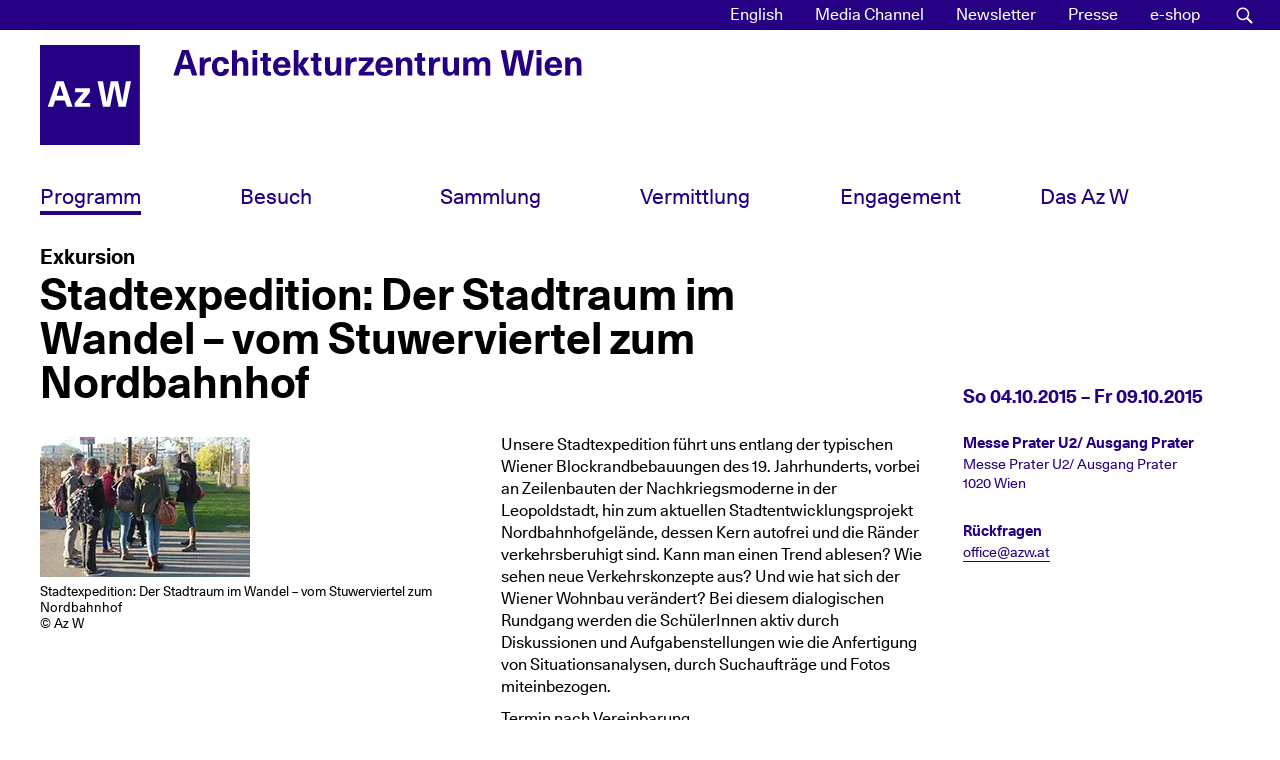

--- FILE ---
content_type: text/html; charset=UTF-8
request_url: https://www.azw.at/de/termin/stadtexpedition-der-stadtraum-im-wandel-vom-stuwerviertel-zum-nordbahnhof/
body_size: 23307
content:
<!DOCTYPE html><html
lang=de-DE xmlns:og=http://opengraphprotocol.org/schema/ xmlns:fb=http://www.facebook.com/2008/fbml><head><meta
charset="UTF-8"><meta
name="viewport" content="width=device-width, initial-scale=1"><link
rel=profile href=http://gmpg.org/xfn/11><link
rel=manifest href=https://www.azw.at/wp-content/themes/azw2017/manifest.json><meta
name="mobile-web-app-capable" content="yes"><meta
name="apple-mobile-web-app-capable" content="yes"><meta
name="application-name" content="AzW"><meta
name="apple-mobile-web-app-title" content="AzW"><meta
name="theme-color" content="#260082"><meta
name="msapplication-navbutton-color" content="#260082"><meta
name="apple-mobile-web-app-status-bar-style" content="black-translucent"><meta
name="msapplication-starturl" content="/"><link
rel=icon href=https://www.azw.at/wp-content/themes/azw2017/images/icons/icon-32.png sizes=32x32><link
rel="shortcut icon" sizes=57x57 href=https://www.azw.at/wp-content/themes/azw2017/images/icons/icon-57.png><link
rel="shortcut icon" sizes=152x152 href=https://www.azw.at/wp-content/themes/azw2017/images/icons/icon-152.png><link
rel="shortcut icon" sizes=256x256 href=https://www.azw.at/wp-content/themes/azw2017/images/icons/icon-256.png><link
rel=apple-touch-icon-precomposed sizes=152x152 href=https://www.azw.at/wp-content/themes/azw2017/images/icons/icon-152.png> <script>var _paq = window._paq = window._paq || [];
  /* tracker methods like "setCustomDimension" should be called before "trackPageView" */
  _paq.push(["disableCookies"]);
  _paq.push(['trackPageView']);
  _paq.push(['enableLinkTracking']);
  (function() {
    var u="//matomo.azw.at/";
    _paq.push(['setTrackerUrl', u+'matomo.php']);
    _paq.push(['setSiteId', '1']);
    var d=document, g=d.createElement('script'), s=d.getElementsByTagName('script')[0];
    g.async=true; g.src=u+'matomo.js'; s.parentNode.insertBefore(g,s);
  })();</script> <title>Stadtexpedition: Der Stadtraum im Wandel – vom Stuwerviertel zum Nordbahnhof &#8211; Architekturzentrum Wien</title><meta
name='robots' content='max-image-preview:large'><link
rel=alternate hreflang=en href=https://www.azw.at/en/event/urban-expedition-changes-in-the-urban-fabric-from-the-stuwerviertel-to-the-nordbahnhof/ ><link
rel=alternate hreflang=de href=https://www.azw.at/de/termin/stadtexpedition-der-stadtraum-im-wandel-vom-stuwerviertel-zum-nordbahnhof/ ><link
rel=alternate hreflang=x-default href=https://www.azw.at/de/termin/stadtexpedition-der-stadtraum-im-wandel-vom-stuwerviertel-zum-nordbahnhof/ ><link
rel=alternate type=application/rss+xml title="Architekturzentrum Wien &raquo; Feed" href=https://www.azw.at/de/feed/ ><link
rel=alternate type=application/rss+xml title="Architekturzentrum Wien &raquo; Kommentar-Feed" href=https://www.azw.at/de/comments/feed/ ><link
rel=alternate title="oEmbed (JSON)" type=application/json+oembed href="https://www.azw.at/de/wp-json/oembed/1.0/embed?url=https%3A%2F%2Fwww.azw.at%2Fde%2Ftermin%2Fstadtexpedition-der-stadtraum-im-wandel-vom-stuwerviertel-zum-nordbahnhof%2F"><link
rel=alternate title="oEmbed (XML)" type=text/xml+oembed href="https://www.azw.at/de/wp-json/oembed/1.0/embed?url=https%3A%2F%2Fwww.azw.at%2Fde%2Ftermin%2Fstadtexpedition-der-stadtraum-im-wandel-vom-stuwerviertel-zum-nordbahnhof%2F&#038;format=xml"><meta
property="og:title" content="Exkursion: Stadtexpedition: Der Stadtraum im Wandel – vom Stuwerviertel zum Nordbahnhof"><meta
property="og:description" content="Unsere Stadtexpedition führt uns entlang der typischen Wiener Blockrandbebauungen des 19. Jahrhunderts, vorbei an Zeilenbauten der Nachkriegsmoderne in der Leopoldstadt, hin zum aktuellen Stadtentwicklungsprojekt Nordbahnhofgelände, dessen Kern autofrei und die Ränder verkehrsberuhigt sind. Kann man einen Trend ablesen? Wie sehen neue Verkehrskonzepte aus? Und wie hat sich der Wiener Wohnbau verändert? Bei diesem dialogischen Rundgang [&hellip;]"><meta
property="og:type" content="article"><meta
property="og:url" content="https://www.azw.at/de/termin/stadtexpedition-der-stadtraum-im-wandel-vom-stuwerviertel-zum-nordbahnhof/"><meta
property="og:site_name" content="Architekturzentrum Wien"><meta
property="og:image" content="https://www.azw.at/wp-content/uploads/2018/10/1443538291.jpg"><meta
name="description" content="Unsere Stadtexpedition führt uns entlang der typischen Wiener Blockrandbebauungen des 19. Jahrhunderts, vorbei an Zeilenbauten der Nachkriegsmoderne in der Leopoldstadt, hin zum aktuellen Stadtentwicklungsprojekt Nordbahnhofgelände, dessen Kern autofrei und die Ränder verkehrsberuhigt sind. Kann man einen Trend ablesen? Wie sehen neue Verkehrskonzepte aus? Und wie hat sich der Wiener Wohnbau verändert? Bei diesem dialogischen Rundgang [&hellip;]"><style id=wp-img-auto-sizes-contain-inline-css>img:is([sizes=auto i],[sizes^="auto," i]){contain-intrinsic-size:3000px 1500px}
/*# sourceURL=wp-img-auto-sizes-contain-inline-css */</style><link
rel=stylesheet id=swiper-css-css href='https://www.azw.at/wp-content/plugins/azw-slider/lib/swiper-bundle.min.css?ver=6.9' type=text/css media=all><link
rel=stylesheet id=wp-block-library-css href='https://www.azw.at/wp-includes/css/dist/block-library/style.min.css?ver=6.9' type=text/css media=all><link
rel=stylesheet id=wc-blocks-style-css href='https://www.azw.at/wp-content/plugins/woocommerce/assets/client/blocks/wc-blocks.css?ver=wc-10.4.3' type=text/css media=all><style id=global-styles-inline-css>/*<![CDATA[*/:root{--wp--preset--aspect-ratio--square: 1;--wp--preset--aspect-ratio--4-3: 4/3;--wp--preset--aspect-ratio--3-4: 3/4;--wp--preset--aspect-ratio--3-2: 3/2;--wp--preset--aspect-ratio--2-3: 2/3;--wp--preset--aspect-ratio--16-9: 16/9;--wp--preset--aspect-ratio--9-16: 9/16;--wp--preset--color--black: #000000;--wp--preset--color--cyan-bluish-gray: #abb8c3;--wp--preset--color--white: #ffffff;--wp--preset--color--pale-pink: #f78da7;--wp--preset--color--vivid-red: #cf2e2e;--wp--preset--color--luminous-vivid-orange: #ff6900;--wp--preset--color--luminous-vivid-amber: #fcb900;--wp--preset--color--light-green-cyan: #7bdcb5;--wp--preset--color--vivid-green-cyan: #00d084;--wp--preset--color--pale-cyan-blue: #8ed1fc;--wp--preset--color--vivid-cyan-blue: #0693e3;--wp--preset--color--vivid-purple: #9b51e0;--wp--preset--gradient--vivid-cyan-blue-to-vivid-purple: linear-gradient(135deg,rgb(6,147,227) 0%,rgb(155,81,224) 100%);--wp--preset--gradient--light-green-cyan-to-vivid-green-cyan: linear-gradient(135deg,rgb(122,220,180) 0%,rgb(0,208,130) 100%);--wp--preset--gradient--luminous-vivid-amber-to-luminous-vivid-orange: linear-gradient(135deg,rgb(252,185,0) 0%,rgb(255,105,0) 100%);--wp--preset--gradient--luminous-vivid-orange-to-vivid-red: linear-gradient(135deg,rgb(255,105,0) 0%,rgb(207,46,46) 100%);--wp--preset--gradient--very-light-gray-to-cyan-bluish-gray: linear-gradient(135deg,rgb(238,238,238) 0%,rgb(169,184,195) 100%);--wp--preset--gradient--cool-to-warm-spectrum: linear-gradient(135deg,rgb(74,234,220) 0%,rgb(151,120,209) 20%,rgb(207,42,186) 40%,rgb(238,44,130) 60%,rgb(251,105,98) 80%,rgb(254,248,76) 100%);--wp--preset--gradient--blush-light-purple: linear-gradient(135deg,rgb(255,206,236) 0%,rgb(152,150,240) 100%);--wp--preset--gradient--blush-bordeaux: linear-gradient(135deg,rgb(254,205,165) 0%,rgb(254,45,45) 50%,rgb(107,0,62) 100%);--wp--preset--gradient--luminous-dusk: linear-gradient(135deg,rgb(255,203,112) 0%,rgb(199,81,192) 50%,rgb(65,88,208) 100%);--wp--preset--gradient--pale-ocean: linear-gradient(135deg,rgb(255,245,203) 0%,rgb(182,227,212) 50%,rgb(51,167,181) 100%);--wp--preset--gradient--electric-grass: linear-gradient(135deg,rgb(202,248,128) 0%,rgb(113,206,126) 100%);--wp--preset--gradient--midnight: linear-gradient(135deg,rgb(2,3,129) 0%,rgb(40,116,252) 100%);--wp--preset--font-size--small: 13px;--wp--preset--font-size--medium: 20px;--wp--preset--font-size--large: 36px;--wp--preset--font-size--x-large: 42px;--wp--preset--spacing--20: 0.44rem;--wp--preset--spacing--30: 0.67rem;--wp--preset--spacing--40: 1rem;--wp--preset--spacing--50: 1.5rem;--wp--preset--spacing--60: 2.25rem;--wp--preset--spacing--70: 3.38rem;--wp--preset--spacing--80: 5.06rem;--wp--preset--shadow--natural: 6px 6px 9px rgba(0, 0, 0, 0.2);--wp--preset--shadow--deep: 12px 12px 50px rgba(0, 0, 0, 0.4);--wp--preset--shadow--sharp: 6px 6px 0px rgba(0, 0, 0, 0.2);--wp--preset--shadow--outlined: 6px 6px 0px -3px rgb(255, 255, 255), 6px 6px rgb(0, 0, 0);--wp--preset--shadow--crisp: 6px 6px 0px rgb(0, 0, 0);}:where(.is-layout-flex){gap: 0.5em;}:where(.is-layout-grid){gap: 0.5em;}body .is-layout-flex{display: flex;}.is-layout-flex{flex-wrap: wrap;align-items: center;}.is-layout-flex > :is(*, div){margin: 0;}body .is-layout-grid{display: grid;}.is-layout-grid > :is(*, div){margin: 0;}:where(.wp-block-columns.is-layout-flex){gap: 2em;}:where(.wp-block-columns.is-layout-grid){gap: 2em;}:where(.wp-block-post-template.is-layout-flex){gap: 1.25em;}:where(.wp-block-post-template.is-layout-grid){gap: 1.25em;}.has-black-color{color: var(--wp--preset--color--black) !important;}.has-cyan-bluish-gray-color{color: var(--wp--preset--color--cyan-bluish-gray) !important;}.has-white-color{color: var(--wp--preset--color--white) !important;}.has-pale-pink-color{color: var(--wp--preset--color--pale-pink) !important;}.has-vivid-red-color{color: var(--wp--preset--color--vivid-red) !important;}.has-luminous-vivid-orange-color{color: var(--wp--preset--color--luminous-vivid-orange) !important;}.has-luminous-vivid-amber-color{color: var(--wp--preset--color--luminous-vivid-amber) !important;}.has-light-green-cyan-color{color: var(--wp--preset--color--light-green-cyan) !important;}.has-vivid-green-cyan-color{color: var(--wp--preset--color--vivid-green-cyan) !important;}.has-pale-cyan-blue-color{color: var(--wp--preset--color--pale-cyan-blue) !important;}.has-vivid-cyan-blue-color{color: var(--wp--preset--color--vivid-cyan-blue) !important;}.has-vivid-purple-color{color: var(--wp--preset--color--vivid-purple) !important;}.has-black-background-color{background-color: var(--wp--preset--color--black) !important;}.has-cyan-bluish-gray-background-color{background-color: var(--wp--preset--color--cyan-bluish-gray) !important;}.has-white-background-color{background-color: var(--wp--preset--color--white) !important;}.has-pale-pink-background-color{background-color: var(--wp--preset--color--pale-pink) !important;}.has-vivid-red-background-color{background-color: var(--wp--preset--color--vivid-red) !important;}.has-luminous-vivid-orange-background-color{background-color: var(--wp--preset--color--luminous-vivid-orange) !important;}.has-luminous-vivid-amber-background-color{background-color: var(--wp--preset--color--luminous-vivid-amber) !important;}.has-light-green-cyan-background-color{background-color: var(--wp--preset--color--light-green-cyan) !important;}.has-vivid-green-cyan-background-color{background-color: var(--wp--preset--color--vivid-green-cyan) !important;}.has-pale-cyan-blue-background-color{background-color: var(--wp--preset--color--pale-cyan-blue) !important;}.has-vivid-cyan-blue-background-color{background-color: var(--wp--preset--color--vivid-cyan-blue) !important;}.has-vivid-purple-background-color{background-color: var(--wp--preset--color--vivid-purple) !important;}.has-black-border-color{border-color: var(--wp--preset--color--black) !important;}.has-cyan-bluish-gray-border-color{border-color: var(--wp--preset--color--cyan-bluish-gray) !important;}.has-white-border-color{border-color: var(--wp--preset--color--white) !important;}.has-pale-pink-border-color{border-color: var(--wp--preset--color--pale-pink) !important;}.has-vivid-red-border-color{border-color: var(--wp--preset--color--vivid-red) !important;}.has-luminous-vivid-orange-border-color{border-color: var(--wp--preset--color--luminous-vivid-orange) !important;}.has-luminous-vivid-amber-border-color{border-color: var(--wp--preset--color--luminous-vivid-amber) !important;}.has-light-green-cyan-border-color{border-color: var(--wp--preset--color--light-green-cyan) !important;}.has-vivid-green-cyan-border-color{border-color: var(--wp--preset--color--vivid-green-cyan) !important;}.has-pale-cyan-blue-border-color{border-color: var(--wp--preset--color--pale-cyan-blue) !important;}.has-vivid-cyan-blue-border-color{border-color: var(--wp--preset--color--vivid-cyan-blue) !important;}.has-vivid-purple-border-color{border-color: var(--wp--preset--color--vivid-purple) !important;}.has-vivid-cyan-blue-to-vivid-purple-gradient-background{background: var(--wp--preset--gradient--vivid-cyan-blue-to-vivid-purple) !important;}.has-light-green-cyan-to-vivid-green-cyan-gradient-background{background: var(--wp--preset--gradient--light-green-cyan-to-vivid-green-cyan) !important;}.has-luminous-vivid-amber-to-luminous-vivid-orange-gradient-background{background: var(--wp--preset--gradient--luminous-vivid-amber-to-luminous-vivid-orange) !important;}.has-luminous-vivid-orange-to-vivid-red-gradient-background{background: var(--wp--preset--gradient--luminous-vivid-orange-to-vivid-red) !important;}.has-very-light-gray-to-cyan-bluish-gray-gradient-background{background: var(--wp--preset--gradient--very-light-gray-to-cyan-bluish-gray) !important;}.has-cool-to-warm-spectrum-gradient-background{background: var(--wp--preset--gradient--cool-to-warm-spectrum) !important;}.has-blush-light-purple-gradient-background{background: var(--wp--preset--gradient--blush-light-purple) !important;}.has-blush-bordeaux-gradient-background{background: var(--wp--preset--gradient--blush-bordeaux) !important;}.has-luminous-dusk-gradient-background{background: var(--wp--preset--gradient--luminous-dusk) !important;}.has-pale-ocean-gradient-background{background: var(--wp--preset--gradient--pale-ocean) !important;}.has-electric-grass-gradient-background{background: var(--wp--preset--gradient--electric-grass) !important;}.has-midnight-gradient-background{background: var(--wp--preset--gradient--midnight) !important;}.has-small-font-size{font-size: var(--wp--preset--font-size--small) !important;}.has-medium-font-size{font-size: var(--wp--preset--font-size--medium) !important;}.has-large-font-size{font-size: var(--wp--preset--font-size--large) !important;}.has-x-large-font-size{font-size: var(--wp--preset--font-size--x-large) !important;}
/*# sourceURL=global-styles-inline-css *//*]]>*/</style><style id=classic-theme-styles-inline-css>/*! This file is auto-generated */
.wp-block-button__link{color:#fff;background-color:#32373c;border-radius:9999px;box-shadow:none;text-decoration:none;padding:calc(.667em + 2px) calc(1.333em + 2px);font-size:1.125em}.wp-block-file__button{background:#32373c;color:#fff;text-decoration:none}
/*# sourceURL=/wp-includes/css/classic-themes.min.css */</style><link
rel=stylesheet id=woocommerce-layout-css href='https://www.azw.at/wp-content/plugins/woocommerce/assets/css/woocommerce-layout.css?ver=10.4.3' type=text/css media=all><link
rel=stylesheet id=woocommerce-smallscreen-css href='https://www.azw.at/wp-content/plugins/woocommerce/assets/css/woocommerce-smallscreen.css?ver=10.4.3' type=text/css media='only screen and (max-width: 768px)'><link
rel=stylesheet id=woocommerce-general-css href='https://www.azw.at/wp-content/plugins/woocommerce/assets/css/woocommerce.css?ver=10.4.3' type=text/css media=all><style id=woocommerce-inline-inline-css>.woocommerce form .form-row .required { visibility: visible; }
/*# sourceURL=woocommerce-inline-inline-css */</style><link
rel=stylesheet id=wpmenucart-icons-css href='https://www.azw.at/wp-content/plugins/wp-menu-cart/assets/css/wpmenucart-icons.min.css?ver=2.14.12' type=text/css media=all><style id=wpmenucart-icons-inline-css>@font-face{font-family:WPMenuCart;src:url(https://www.azw.at/wp-content/plugins/wp-menu-cart/assets/fonts/WPMenuCart.eot);src:url(https://www.azw.at/wp-content/plugins/wp-menu-cart/assets/fonts/WPMenuCart.eot?#iefix) format('embedded-opentype'),url(https://www.azw.at/wp-content/plugins/wp-menu-cart/assets/fonts/WPMenuCart.woff2) format('woff2'),url(https://www.azw.at/wp-content/plugins/wp-menu-cart/assets/fonts/WPMenuCart.woff) format('woff'),url(https://www.azw.at/wp-content/plugins/wp-menu-cart/assets/fonts/WPMenuCart.ttf) format('truetype'),url(https://www.azw.at/wp-content/plugins/wp-menu-cart/assets/fonts/WPMenuCart.svg#WPMenuCart) format('svg');font-weight:400;font-style:normal;font-display:swap}
/*# sourceURL=wpmenucart-icons-inline-css */</style><link
rel=stylesheet id=wpmenucart-css href='https://www.azw.at/wp-content/plugins/wp-menu-cart/assets/css/wpmenucart-main.min.css?ver=2.14.12' type=text/css media=all><link
rel=stylesheet id=wpml-legacy-horizontal-list-0-css href='https://www.azw.at/wp-content/plugins/sitepress-multilingual-cms/templates/language-switchers/legacy-list-horizontal/style.min.css?ver=1' type=text/css media=all><link
rel=stylesheet id=wpml-menu-item-0-css href='https://www.azw.at/wp-content/plugins/sitepress-multilingual-cms/templates/language-switchers/menu-item/style.min.css?ver=1' type=text/css media=all><link
rel=stylesheet id=spgw_woocommerce_styles-css href='https://www.azw.at/wp-content/plugins/saferpay_woocommerce_gateway/assets/css/notify.css?ver=2.1.3' type=text/css media=all><link
rel=stylesheet id=spgw_woocommerce_popup_styles-css href='https://www.azw.at/wp-content/plugins/saferpay_woocommerce_gateway/assets/css/popup/jquery-ui.css?ver=2.1.3' type=text/css media=all><link
rel=stylesheet id=spgw_woocommerce_popup_mystyles-css href='https://www.azw.at/wp-content/plugins/saferpay_woocommerce_gateway/assets/css/popup/pop-style.css?ver=2.1.3' type=text/css media=all><link
rel=stylesheet id=woocommerce-gzd-layout-css href='https://www.azw.at/wp-content/plugins/woocommerce-germanized/build/static/layout-styles.css?ver=3.20.5' type=text/css media=all><style id=woocommerce-gzd-layout-inline-css>.woocommerce-checkout .shop_table { background-color: #eeeeee; } .product p.deposit-packaging-type { font-size: 1.25em !important; } p.woocommerce-shipping-destination { display: none; }
                .wc-gzd-nutri-score-value-a {
                    background: url(https://www.azw.at/wp-content/plugins/woocommerce-germanized/assets/images/nutri-score-a.svg) no-repeat;
                }
                .wc-gzd-nutri-score-value-b {
                    background: url(https://www.azw.at/wp-content/plugins/woocommerce-germanized/assets/images/nutri-score-b.svg) no-repeat;
                }
                .wc-gzd-nutri-score-value-c {
                    background: url(https://www.azw.at/wp-content/plugins/woocommerce-germanized/assets/images/nutri-score-c.svg) no-repeat;
                }
                .wc-gzd-nutri-score-value-d {
                    background: url(https://www.azw.at/wp-content/plugins/woocommerce-germanized/assets/images/nutri-score-d.svg) no-repeat;
                }
                .wc-gzd-nutri-score-value-e {
                    background: url(https://www.azw.at/wp-content/plugins/woocommerce-germanized/assets/images/nutri-score-e.svg) no-repeat;
                }
            
/*# sourceURL=woocommerce-gzd-layout-inline-css */</style><link
rel=stylesheet id=wp-featherlight-css href='https://www.azw.at/wp-content/plugins/wp-featherlight/css/wp-featherlight.min.css?ver=1.3.4' type=text/css media=all><link
rel=stylesheet id=ubermenu-css href='https://www.azw.at/wp-content/plugins/ubermenu/pro/assets/css/ubermenu.min.css?ver=3.8.5' type=text/css media=all><link
rel=stylesheet id=ubermenu-font-awesome-all-css href='https://www.azw.at/wp-content/plugins/ubermenu/assets/fontawesome/css/all.min.css?ver=6.9' type=text/css media=all><link
rel=stylesheet id=azw2017-style-css href='https://www.azw.at/wp-content/themes/azw2017/style.css?ver=1.6.7' type=text/css media=all> <script src="https://www.azw.at/wp-includes/js/jquery/jquery.min.js?ver=3.7.1" id=jquery-core-js></script> <script src="https://www.azw.at/wp-includes/js/jquery/jquery-migrate.min.js?ver=3.4.1" id=jquery-migrate-js></script> <script src="https://www.azw.at/wp-content/plugins/woocommerce/assets/js/jquery-blockui/jquery.blockUI.min.js?ver=2.7.0-wc.10.4.3" id=wc-jquery-blockui-js defer=defer data-wp-strategy=defer></script> <script id=wc-add-to-cart-js-extra>var wc_add_to_cart_params = {"ajax_url":"/wp-admin/admin-ajax.php","wc_ajax_url":"/de/?wc-ajax=%%endpoint%%","i18n_view_cart":"Warenkorb anzeigen","cart_url":"https://www.azw.at/de/e-shop/warenkorb/","is_cart":"","cart_redirect_after_add":"no"};
//# sourceURL=wc-add-to-cart-js-extra</script> <script src="https://www.azw.at/wp-content/plugins/woocommerce/assets/js/frontend/add-to-cart.min.js?ver=10.4.3" id=wc-add-to-cart-js defer=defer data-wp-strategy=defer></script> <script src="https://www.azw.at/wp-content/plugins/woocommerce/assets/js/js-cookie/js.cookie.min.js?ver=2.1.4-wc.10.4.3" id=wc-js-cookie-js defer=defer data-wp-strategy=defer></script> <script id=woocommerce-js-extra>var woocommerce_params = {"ajax_url":"/wp-admin/admin-ajax.php","wc_ajax_url":"/de/?wc-ajax=%%endpoint%%","i18n_password_show":"Passwort anzeigen","i18n_password_hide":"Passwort ausblenden"};
//# sourceURL=woocommerce-js-extra</script> <script src="https://www.azw.at/wp-content/plugins/woocommerce/assets/js/frontend/woocommerce.min.js?ver=10.4.3" id=woocommerce-js defer=defer data-wp-strategy=defer></script> <script src="https://www.azw.at/wp-content/plugins/saferpay_woocommerce_gateway/assets/js/polyfill.js?ver=2.1.3" id=sfwp_polyfill_js-js></script> <link
rel=https://api.w.org/ href=https://www.azw.at/de/wp-json/ ><link
rel=alternate title=JSON type=application/json href=https://www.azw.at/de/wp-json/wp/v2/azw_event/15602><link
rel=EditURI type=application/rsd+xml title=RSD href=https://www.azw.at/xmlrpc.php?rsd><meta
name="generator" content="WordPress 6.9"><meta
name="generator" content="WooCommerce 10.4.3"><link
rel=canonical href=https://www.azw.at/de/termin/stadtexpedition-der-stadtraum-im-wandel-vom-stuwerviertel-zum-nordbahnhof/ ><link
rel=shortlink href='https://www.azw.at/de/?p=15602'><meta
name="generator" content="WPML ver:4.8.6 stt:1,3;"><style id=ubermenu-custom-generated-css>/*<![CDATA[*//** Font Awesome 4 Compatibility **/
.fa{font-style:normal;font-variant:normal;font-weight:normal;font-family:FontAwesome;}

/** UberMenu Responsive Styles (Breakpoint Setting) **/
@media screen and (min-width: 992px){
  .ubermenu{ display:block !important; } .ubermenu-responsive .ubermenu-item.ubermenu-hide-desktop{ display:none !important; } .ubermenu-responsive.ubermenu-retractors-responsive .ubermenu-retractor-mobile{ display:none; }  /* Top level items full height */ .ubermenu.ubermenu-horizontal.ubermenu-items-vstretch .ubermenu-nav{   display:flex;   align-items:stretch; } .ubermenu.ubermenu-horizontal.ubermenu-items-vstretch .ubermenu-item.ubermenu-item-level-0{   display:flex;   flex-direction:column; } .ubermenu.ubermenu-horizontal.ubermenu-items-vstretch .ubermenu-item.ubermenu-item-level-0 > .ubermenu-target{   flex:1;   display:flex;   align-items:center; flex-wrap:wrap; } .ubermenu.ubermenu-horizontal.ubermenu-items-vstretch .ubermenu-item.ubermenu-item-level-0 > .ubermenu-target > .ubermenu-target-divider{ position:static; flex-basis:100%; } .ubermenu.ubermenu-horizontal.ubermenu-items-vstretch .ubermenu-item.ubermenu-item-level-0 > .ubermenu-target.ubermenu-item-layout-image_left > .ubermenu-target-text{ padding-left:1em; } .ubermenu.ubermenu-horizontal.ubermenu-items-vstretch .ubermenu-item.ubermenu-item-level-0 > .ubermenu-target.ubermenu-item-layout-image_right > .ubermenu-target-text{ padding-right:1em; } .ubermenu.ubermenu-horizontal.ubermenu-items-vstretch .ubermenu-item.ubermenu-item-level-0 > .ubermenu-target.ubermenu-item-layout-image_above, .ubermenu.ubermenu-horizontal.ubermenu-items-vstretch .ubermenu-item.ubermenu-item-level-0 > .ubermenu-target.ubermenu-item-layout-image_below{ flex-direction:column; } .ubermenu.ubermenu-horizontal.ubermenu-items-vstretch .ubermenu-item.ubermenu-item-level-0 > .ubermenu-submenu-drop{   top:100%; } .ubermenu.ubermenu-horizontal.ubermenu-items-vstretch .ubermenu-item-level-0:not(.ubermenu-align-right) + .ubermenu-item.ubermenu-align-right{ margin-left:auto; } .ubermenu.ubermenu-horizontal.ubermenu-items-vstretch .ubermenu-item.ubermenu-item-level-0 > .ubermenu-target.ubermenu-content-align-left{   justify-content:flex-start; } .ubermenu.ubermenu-horizontal.ubermenu-items-vstretch .ubermenu-item.ubermenu-item-level-0 > .ubermenu-target.ubermenu-content-align-center{   justify-content:center; } .ubermenu.ubermenu-horizontal.ubermenu-items-vstretch .ubermenu-item.ubermenu-item-level-0 > .ubermenu-target.ubermenu-content-align-right{   justify-content:flex-end; }  /* Force current submenu always open but below others */ .ubermenu-force-current-submenu .ubermenu-item-level-0.ubermenu-current-menu-item > .ubermenu-submenu-drop, .ubermenu-force-current-submenu .ubermenu-item-level-0.ubermenu-current-menu-ancestor > .ubermenu-submenu-drop {     display: block!important;     opacity: 1!important;     visibility: visible!important;     margin: 0!important;     top: auto!important;     height: auto;     z-index:19; }   /* Invert Horizontal menu to make subs go up */ .ubermenu-invert.ubermenu-horizontal .ubermenu-item-level-0 > .ubermenu-submenu-drop, .ubermenu-invert.ubermenu-horizontal.ubermenu-items-vstretch .ubermenu-item.ubermenu-item-level-0>.ubermenu-submenu-drop{  top:auto;  bottom:100%; } .ubermenu-invert.ubermenu-horizontal.ubermenu-sub-indicators .ubermenu-item-level-0.ubermenu-has-submenu-drop > .ubermenu-target > .ubermenu-sub-indicator{ transform:rotate(180deg); } /* Make second level flyouts fly up */ .ubermenu-invert.ubermenu-horizontal .ubermenu-submenu .ubermenu-item.ubermenu-active > .ubermenu-submenu-type-flyout{     top:auto;     bottom:0; } /* Clip the submenus properly when inverted */ .ubermenu-invert.ubermenu-horizontal .ubermenu-item-level-0 > .ubermenu-submenu-drop{     clip: rect(-5000px,5000px,auto,-5000px); }    /* Invert Vertical menu to make subs go left */ .ubermenu-invert.ubermenu-vertical .ubermenu-item-level-0 > .ubermenu-submenu-drop{   right:100%;   left:auto; } .ubermenu-invert.ubermenu-vertical.ubermenu-sub-indicators .ubermenu-item-level-0.ubermenu-item-has-children > .ubermenu-target > .ubermenu-sub-indicator{   right:auto;   left:10px; transform:rotate(90deg); } .ubermenu-vertical.ubermenu-invert .ubermenu-item > .ubermenu-submenu-drop {   clip: rect(-5000px,5000px,5000px,-5000px); } /* Vertical Flyout > Flyout */ .ubermenu-vertical.ubermenu-invert.ubermenu-sub-indicators .ubermenu-has-submenu-drop > .ubermenu-target{   padding-left:25px; } .ubermenu-vertical.ubermenu-invert .ubermenu-item > .ubermenu-target > .ubermenu-sub-indicator {   right:auto;   left:10px;   transform:rotate(90deg); } .ubermenu-vertical.ubermenu-invert .ubermenu-item > .ubermenu-submenu-drop.ubermenu-submenu-type-flyout, .ubermenu-vertical.ubermenu-invert .ubermenu-submenu-type-flyout > .ubermenu-item > .ubermenu-submenu-drop {   right: 100%;   left: auto; }  .ubermenu-responsive-toggle{ display:none; }
}
@media screen and (max-width: 991px){
   .ubermenu-responsive-toggle, .ubermenu-sticky-toggle-wrapper { display: block; }  .ubermenu-responsive{ width:100%; max-height:600px; visibility:visible; overflow:visible;  -webkit-transition:max-height 1s ease-in; transition:max-height .3s ease-in; } .ubermenu-responsive.ubermenu-mobile-accordion:not(.ubermenu-mobile-modal):not(.ubermenu-in-transition):not(.ubermenu-responsive-collapse){ max-height:none; } .ubermenu-responsive.ubermenu-items-align-center{   text-align:left; } .ubermenu-responsive.ubermenu{ margin:0; } .ubermenu-responsive.ubermenu .ubermenu-nav{ display:block; }  .ubermenu-responsive.ubermenu-responsive-nocollapse, .ubermenu-repsonsive.ubermenu-no-transitions{ display:block; max-height:none; }  .ubermenu-responsive.ubermenu-responsive-collapse{ max-height:none; visibility:visible; overflow:visible; } .ubermenu-responsive.ubermenu-responsive-collapse{ max-height:0; overflow:hidden !important; visibility:hidden; } .ubermenu-responsive.ubermenu-in-transition, .ubermenu-responsive.ubermenu-in-transition .ubermenu-nav{ overflow:hidden !important; visibility:visible; } .ubermenu-responsive.ubermenu-responsive-collapse:not(.ubermenu-in-transition){ border-top-width:0; border-bottom-width:0; } .ubermenu-responsive.ubermenu-responsive-collapse .ubermenu-item .ubermenu-submenu{ display:none; }  .ubermenu-responsive .ubermenu-item-level-0{ width:50%; } .ubermenu-responsive.ubermenu-responsive-single-column .ubermenu-item-level-0{ float:none; clear:both; width:100%; } .ubermenu-responsive .ubermenu-item.ubermenu-item-level-0 > .ubermenu-target{ border:none; box-shadow:none; } .ubermenu-responsive .ubermenu-item.ubermenu-has-submenu-flyout{ position:static; } .ubermenu-responsive.ubermenu-sub-indicators .ubermenu-submenu-type-flyout .ubermenu-has-submenu-drop > .ubermenu-target > .ubermenu-sub-indicator{ transform:rotate(0); right:10px; left:auto; } .ubermenu-responsive .ubermenu-nav .ubermenu-item .ubermenu-submenu.ubermenu-submenu-drop{ width:100%; min-width:100%; max-width:100%; top:auto; left:0 !important; } .ubermenu-responsive.ubermenu-has-border .ubermenu-nav .ubermenu-item .ubermenu-submenu.ubermenu-submenu-drop{ left: -1px !important; /* For borders */ } .ubermenu-responsive .ubermenu-submenu.ubermenu-submenu-type-mega > .ubermenu-item.ubermenu-column{ min-height:0; border-left:none;  float:left; /* override left/center/right content alignment */ display:block; } .ubermenu-responsive .ubermenu-item.ubermenu-active > .ubermenu-submenu.ubermenu-submenu-type-mega{     max-height:none;     height:auto;/*prevent overflow scrolling since android is still finicky*/     overflow:visible; } .ubermenu-responsive.ubermenu-transition-slide .ubermenu-item.ubermenu-in-transition > .ubermenu-submenu-drop{ max-height:1000px; /* because of slide transition */ } .ubermenu .ubermenu-submenu-type-flyout .ubermenu-submenu-type-mega{ min-height:0; } .ubermenu.ubermenu-responsive .ubermenu-column, .ubermenu.ubermenu-responsive .ubermenu-column-auto{ min-width:50%; } .ubermenu.ubermenu-responsive .ubermenu-autoclear > .ubermenu-column{ clear:none; } .ubermenu.ubermenu-responsive .ubermenu-column:nth-of-type(2n+1){ clear:both; } .ubermenu.ubermenu-responsive .ubermenu-submenu-retractor-top:not(.ubermenu-submenu-retractor-top-2) .ubermenu-column:nth-of-type(2n+1){ clear:none; } .ubermenu.ubermenu-responsive .ubermenu-submenu-retractor-top:not(.ubermenu-submenu-retractor-top-2) .ubermenu-column:nth-of-type(2n+2){ clear:both; }  .ubermenu-responsive-single-column-subs .ubermenu-submenu .ubermenu-item { float: none; clear: both; width: 100%; min-width: 100%; }  /* Submenu footer content */ .ubermenu .ubermenu-submenu-footer{     position:relative; clear:both;     bottom:auto;     right:auto; }   .ubermenu.ubermenu-responsive .ubermenu-tabs, .ubermenu.ubermenu-responsive .ubermenu-tabs-group, .ubermenu.ubermenu-responsive .ubermenu-tab, .ubermenu.ubermenu-responsive .ubermenu-tab-content-panel{ /** TABS SHOULD BE 100%  ACCORDION */ width:100%; min-width:100%; max-width:100%; left:0; } .ubermenu.ubermenu-responsive .ubermenu-tabs, .ubermenu.ubermenu-responsive .ubermenu-tab-content-panel{ min-height:0 !important;/* Override Inline Style from JS */ } .ubermenu.ubermenu-responsive .ubermenu-tabs{ z-index:15; } .ubermenu.ubermenu-responsive .ubermenu-tab-content-panel{ z-index:20; } /* Tab Layering */ .ubermenu-responsive .ubermenu-tab{ position:relative; } .ubermenu-responsive .ubermenu-tab.ubermenu-active{ position:relative; z-index:20; } .ubermenu-responsive .ubermenu-tab > .ubermenu-target{ border-width:0 0 1px 0; } .ubermenu-responsive.ubermenu-sub-indicators .ubermenu-tabs > .ubermenu-tabs-group > .ubermenu-tab.ubermenu-has-submenu-drop > .ubermenu-target > .ubermenu-sub-indicator{ transform:rotate(0); right:10px; left:auto; }  .ubermenu-responsive .ubermenu-tabs > .ubermenu-tabs-group > .ubermenu-tab > .ubermenu-tab-content-panel{ top:auto; border-width:1px; } .ubermenu-responsive .ubermenu-tab-layout-bottom > .ubermenu-tabs-group{ /*position:relative;*/ }   .ubermenu-reponsive .ubermenu-item-level-0 > .ubermenu-submenu-type-stack{ /* Top Level Stack Columns */ position:relative; }  .ubermenu-responsive .ubermenu-submenu-type-stack .ubermenu-column, .ubermenu-responsive .ubermenu-submenu-type-stack .ubermenu-column-auto{ /* Stack Columns */ width:100%; max-width:100%; }   .ubermenu-responsive .ubermenu-item-mini{ /* Mini items */ min-width:0; width:auto; float:left; clear:none !important; } .ubermenu-responsive .ubermenu-item.ubermenu-item-mini > a.ubermenu-target{ padding-left:20px; padding-right:20px; }   .ubermenu-responsive .ubermenu-item.ubermenu-hide-mobile{ /* Hiding items */ display:none !important; }  .ubermenu-responsive.ubermenu-hide-bkgs .ubermenu-submenu.ubermenu-submenu-bkg-img{ /** Hide Background Images in Submenu */ background-image:none; } .ubermenu.ubermenu-responsive .ubermenu-item-level-0.ubermenu-item-mini{ min-width:0; width:auto; } .ubermenu-vertical .ubermenu-item.ubermenu-item-level-0{ width:100%; } .ubermenu-vertical.ubermenu-sub-indicators .ubermenu-item-level-0.ubermenu-item-has-children > .ubermenu-target > .ubermenu-sub-indicator{ right:10px; left:auto; transform:rotate(0); } .ubermenu-vertical .ubermenu-item.ubermenu-item-level-0.ubermenu-relative.ubermenu-active > .ubermenu-submenu-drop.ubermenu-submenu-align-vertical_parent_item{     top:auto; }   .ubermenu.ubermenu-responsive .ubermenu-tabs{     position:static; } /* Tabs on Mobile with mouse (but not click) - leave space to hover off */ .ubermenu:not(.ubermenu-is-mobile):not(.ubermenu-submenu-indicator-closes) .ubermenu-submenu .ubermenu-tab[data-ubermenu-trigger="mouseover"] .ubermenu-tab-content-panel, .ubermenu:not(.ubermenu-is-mobile):not(.ubermenu-submenu-indicator-closes) .ubermenu-submenu .ubermenu-tab[data-ubermenu-trigger="hover_intent"] .ubermenu-tab-content-panel{     margin-left:6%; width:94%; min-width:94%; }  /* Sub indicator close visibility */ .ubermenu.ubermenu-submenu-indicator-closes .ubermenu-active > .ubermenu-target > .ubermenu-sub-indicator-close{ display:block; display: flex; align-items: center; justify-content: center; } .ubermenu.ubermenu-submenu-indicator-closes .ubermenu-active > .ubermenu-target > .ubermenu-sub-indicator{ display:none; }  .ubermenu .ubermenu-tabs .ubermenu-tab-content-panel{     box-shadow: 0 5px 10px rgba(0,0,0,.075); }  /* When submenus and items go full width, move items back to appropriate positioning */ .ubermenu .ubermenu-submenu-rtl {     direction: ltr; }   /* Fixed position mobile menu */ .ubermenu.ubermenu-mobile-modal{   position:fixed;   z-index:9999999; opacity:1;   top:0;   left:0;   width:100%;   width:100vw;   max-width:100%;   max-width:100vw; height:100%; height:calc(100vh - calc(100vh - 100%)); height:-webkit-fill-available; max-height:calc(100vh - calc(100vh - 100%)); max-height:-webkit-fill-available;   border:none; box-sizing:border-box;    display:flex;   flex-direction:column;   justify-content:flex-start; overflow-y:auto !important; /* for non-accordion mode */ overflow-x:hidden !important; overscroll-behavior: contain; transform:scale(1); transition-duration:.1s; transition-property: all; } .ubermenu.ubermenu-mobile-modal.ubermenu-mobile-accordion.ubermenu-interaction-press{ overflow-y:hidden !important; } .ubermenu.ubermenu-mobile-modal.ubermenu-responsive-collapse{ overflow:hidden !important; opacity:0; transform:scale(.9); visibility:hidden; } .ubermenu.ubermenu-mobile-modal .ubermenu-nav{   flex:1;   overflow-y:auto !important; overscroll-behavior: contain; } .ubermenu.ubermenu-mobile-modal .ubermenu-item-level-0{ margin:0; } .ubermenu.ubermenu-mobile-modal .ubermenu-mobile-close-button{ border:none; background:none; border-radius:0; padding:1em; color:inherit; display:inline-block; text-align:center; font-size:14px; } .ubermenu.ubermenu-mobile-modal .ubermenu-mobile-footer .ubermenu-mobile-close-button{ width: 100%; display: flex; align-items: center; justify-content: center; } .ubermenu.ubermenu-mobile-modal .ubermenu-mobile-footer .ubermenu-mobile-close-button .ubermenu-icon-essential, .ubermenu.ubermenu-mobile-modal .ubermenu-mobile-footer .ubermenu-mobile-close-button .fas.fa-times{ margin-right:.2em; }  /* Header/Footer Mobile content */ .ubermenu .ubermenu-mobile-header, .ubermenu .ubermenu-mobile-footer{ display:block; text-align:center; color:inherit; }  /* Accordion submenus mobile (single column tablet) */ .ubermenu.ubermenu-responsive-single-column.ubermenu-mobile-accordion.ubermenu-interaction-press .ubermenu-item > .ubermenu-submenu-drop, .ubermenu.ubermenu-responsive-single-column.ubermenu-mobile-accordion.ubermenu-interaction-press .ubermenu-tab > .ubermenu-tab-content-panel{ box-sizing:border-box; border-left:none; border-right:none; box-shadow:none; } .ubermenu.ubermenu-responsive-single-column.ubermenu-mobile-accordion.ubermenu-interaction-press .ubermenu-item.ubermenu-active > .ubermenu-submenu-drop, .ubermenu.ubermenu-responsive-single-column.ubermenu-mobile-accordion.ubermenu-interaction-press .ubermenu-tab.ubermenu-active > .ubermenu-tab-content-panel{   position:static; }   /* Accordion indented - remove borders and extra spacing from headers */ .ubermenu.ubermenu-mobile-accordion-indent .ubermenu-submenu.ubermenu-submenu-drop, .ubermenu.ubermenu-mobile-accordion-indent .ubermenu-submenu .ubermenu-item-header.ubermenu-has-submenu-stack > .ubermenu-target{   border:none; } .ubermenu.ubermenu-mobile-accordion-indent .ubermenu-submenu .ubermenu-item-header.ubermenu-has-submenu-stack > .ubermenu-submenu-type-stack{   padding-top:0; } /* Accordion dropdown indentation padding */ .ubermenu.ubermenu-mobile-accordion-indent .ubermenu-submenu-drop .ubermenu-submenu-drop .ubermenu-item > .ubermenu-target, .ubermenu.ubermenu-mobile-accordion-indent .ubermenu-submenu-drop .ubermenu-tab-content-panel .ubermenu-item > .ubermenu-target{   padding-left:calc( var(--ubermenu-accordion-indent) * 2 ); } .ubermenu.ubermenu-mobile-accordion-indent .ubermenu-submenu-drop .ubermenu-submenu-drop .ubermenu-submenu-drop .ubermenu-item > .ubermenu-target, .ubermenu.ubermenu-mobile-accordion-indent .ubermenu-submenu-drop .ubermenu-tab-content-panel .ubermenu-tab-content-panel .ubermenu-item > .ubermenu-target{   padding-left:calc( var(--ubermenu-accordion-indent) * 3 ); } .ubermenu.ubermenu-mobile-accordion-indent .ubermenu-submenu-drop .ubermenu-submenu-drop .ubermenu-submenu-drop .ubermenu-submenu-drop .ubermenu-item > .ubermenu-target, .ubermenu.ubermenu-mobile-accordion-indent .ubermenu-submenu-drop .ubermenu-tab-content-panel .ubermenu-tab-content-panel .ubermenu-tab-content-panel .ubermenu-item > .ubermenu-target{   padding-left:calc( var(--ubermenu-accordion-indent) * 4 ); } /* Reverse Accordion dropdown indentation padding */ .rtl .ubermenu.ubermenu-mobile-accordion-indent .ubermenu-submenu-drop .ubermenu-submenu-drop .ubermenu-item > .ubermenu-target, .rtl .ubermenu.ubermenu-mobile-accordion-indent .ubermenu-submenu-drop .ubermenu-tab-content-panel .ubermenu-item > .ubermenu-target{ padding-left:0;   padding-right:calc( var(--ubermenu-accordion-indent) * 2 ); } .rtl .ubermenu.ubermenu-mobile-accordion-indent .ubermenu-submenu-drop .ubermenu-submenu-drop .ubermenu-submenu-drop .ubermenu-item > .ubermenu-target, .rtl .ubermenu.ubermenu-mobile-accordion-indent .ubermenu-submenu-drop .ubermenu-tab-content-panel .ubermenu-tab-content-panel .ubermenu-item > .ubermenu-target{ padding-left:0; padding-right:calc( var(--ubermenu-accordion-indent) * 3 ); } .rtl .ubermenu.ubermenu-mobile-accordion-indent .ubermenu-submenu-drop .ubermenu-submenu-drop .ubermenu-submenu-drop .ubermenu-submenu-drop .ubermenu-item > .ubermenu-target, .rtl .ubermenu.ubermenu-mobile-accordion-indent .ubermenu-submenu-drop .ubermenu-tab-content-panel .ubermenu-tab-content-panel .ubermenu-tab-content-panel .ubermenu-item > .ubermenu-target{ padding-left:0; padding-right:calc( var(--ubermenu-accordion-indent) * 4 ); }  .ubermenu-responsive-toggle{ display:block; }
}
@media screen and (max-width: 480px){
  .ubermenu.ubermenu-responsive .ubermenu-item-level-0{ width:100%; } .ubermenu.ubermenu-responsive .ubermenu-column, .ubermenu.ubermenu-responsive .ubermenu-column-auto{ min-width:100%; } .ubermenu .ubermenu-autocolumn:not(:first-child), .ubermenu .ubermenu-autocolumn:not(:first-child) .ubermenu-submenu-type-stack{     padding-top:0; } .ubermenu .ubermenu-autocolumn:not(:last-child), .ubermenu .ubermenu-autocolumn:not(:last-child) .ubermenu-submenu-type-stack{     padding-bottom:0; } .ubermenu .ubermenu-autocolumn > .ubermenu-submenu-type-stack > .ubermenu-item-normal:first-child{     margin-top:0; }     /* Accordion submenus mobile */ .ubermenu.ubermenu-responsive.ubermenu-mobile-accordion.ubermenu-interaction-press .ubermenu-item > .ubermenu-submenu-drop, .ubermenu.ubermenu-responsive.ubermenu-mobile-accordion.ubermenu-interaction-press .ubermenu-tab > .ubermenu-tab-content-panel{     box-shadow:none; box-sizing:border-box; border-left:none; border-right:none; } .ubermenu.ubermenu-responsive.ubermenu-mobile-accordion.ubermenu-interaction-press .ubermenu-item.ubermenu-active > .ubermenu-submenu-drop, .ubermenu.ubermenu-responsive.ubermenu-mobile-accordion.ubermenu-interaction-press .ubermenu-tab.ubermenu-active > .ubermenu-tab-content-panel{     position:static; } 
}


/** UberMenu Custom Menu Styles (Customizer) **/
/* main */
 .ubermenu-main.ubermenu-transition-slide .ubermenu-active > .ubermenu-submenu.ubermenu-submenu-type-mega,.ubermenu-main:not(.ubermenu-transition-slide) .ubermenu-submenu.ubermenu-submenu-type-mega,.ubermenu .ubermenu-force > .ubermenu-submenu { max-height:440px; }
 .ubermenu-main { background-color:#ffffff; background:-webkit-gradient(linear,left top,left bottom,from(#ffffff),to(#ffffff)); background:-webkit-linear-gradient(top,#ffffff,#ffffff); background:-moz-linear-gradient(top,#ffffff,#ffffff); background:-ms-linear-gradient(top,#ffffff,#ffffff); background:-o-linear-gradient(top,#ffffff,#ffffff); background:linear-gradient(top,#ffffff,#ffffff); }
 .ubermenu-main.ubermenu-transition-fade .ubermenu-item .ubermenu-submenu-drop { margin-top:0; }
 .ubermenu-main .ubermenu-item-level-0 > .ubermenu-target { font-size:1.3rem; text-transform:none; color:#260082; border:none; -webkit-box-shadow:inset 1px 0 0 0 rgba(255,255,255,0); -moz-box-shadow:inset 1px 0 0 0 rgba(255,255,255,0); -o-box-shadow:inset 1px 0 0 0 rgba(255,255,255,0); box-shadow:inset 1px 0 0 0 rgba(255,255,255,0); padding-left:0px; padding-right:0px; }
 .ubermenu-main .ubermenu-nav .ubermenu-item.ubermenu-item-level-0 > .ubermenu-target { font-weight:normal; }
 .ubermenu.ubermenu-main .ubermenu-item-level-0:hover > .ubermenu-target, .ubermenu-main .ubermenu-item-level-0.ubermenu-active > .ubermenu-target { color:#260082; }
 .ubermenu-main .ubermenu-item-level-0.ubermenu-current-menu-item > .ubermenu-target, .ubermenu-main .ubermenu-item-level-0.ubermenu-current-menu-parent > .ubermenu-target, .ubermenu-main .ubermenu-item-level-0.ubermenu-current-menu-ancestor > .ubermenu-target { color:#260082; }
 .ubermenu-main .ubermenu-item.ubermenu-item-level-0 > .ubermenu-highlight { color:#260082; }
 .ubermenu.ubermenu-main .ubermenu-item-level-0 { margin:0 0 24px 0; }
 .ubermenu-main .ubermenu-item-level-0.ubermenu-active > .ubermenu-target,.ubermenu-main .ubermenu-item-level-0:hover > .ubermenu-target { -webkit-box-shadow:inset 1px 0 0 0 rgba(255,255,255,0); -moz-box-shadow:inset 1px 0 0 0 rgba(255,255,255,0); -o-box-shadow:inset 1px 0 0 0 rgba(255,255,255,0); box-shadow:inset 1px 0 0 0 rgba(255,255,255,0); }
 .ubermenu-main .ubermenu-item-level-0 > .ubermenu-target, .ubermenu-main .ubermenu-item-level-0 > .ubermenu-custom-content.ubermenu-custom-content-padded { padding-top:10px; padding-bottom:10px; }
 .ubermenu-main .ubermenu-submenu.ubermenu-submenu-drop { background-color:#260082; color:#ffffff; }
 .ubermenu-main .ubermenu-submenu .ubermenu-highlight { color:#ffffff; }
 .ubermenu-main .ubermenu-submenu .ubermenu-item-header > .ubermenu-target, .ubermenu-main .ubermenu-tab > .ubermenu-target { font-size:1.2rem; }
 .ubermenu-main .ubermenu-submenu .ubermenu-item-header > .ubermenu-target { color:#ffffff; }
 .ubermenu-main .ubermenu-item-normal > .ubermenu-target { font-size:1.2rem; }
 .ubermenu-responsive-toggle-main, .ubermenu-main, .ubermenu-main .ubermenu-target, .ubermenu-main .ubermenu-nav .ubermenu-item-level-0 .ubermenu-target { font-family:"Unica77LLWeb", sans-serif; }


/* Status: Loaded from Transient *//*]]>*/</style><script type=application/ld+json>[{"@context":"http://schema.org","@type":"Event","name":"Stadtexpedition: Der Stadtraum im Wandel \u2013 vom Stuwerviertel zum Nordbahnhof","description":"Unsere Stadtexpedition f\u00fchrt uns entlang der typischen Wiener Blockrandbebauungen des 19. Jahrhunderts, vorbei an Zeilenbauten der Nachkriegsmoderne in der Leopoldstadt, hin zum aktuellen Stadtentwicklungsprojekt Nordbahnhofgel\u00e4nde, dessen Kern autofrei und die R\u00e4nder verkehrsberuhigt sind. Kann man einen Trend ablesen? Wie sehen neue Verkehrskonzepte aus? Und wie hat sich der Wiener Wohnbau ver\u00e4ndert? Bei diesem dialogischen Rundgang [&hellip;]","image":"https://www.azw.at/wp-content/uploads/2018/10/1443538291.jpg","url":"https://www.azw.at/de/termin/stadtexpedition-der-stadtraum-im-wandel-vom-stuwerviertel-zum-nordbahnhof/","startDate":"2015-10-04T00:00:00+02:00","endDate":"2015-10-09T23:59:59+02:00"}]</script> <noscript><style>.woocommerce-product-gallery{ opacity: 1 !important; }</style></noscript><style>@media (min-width: 768px) {
				.header_image {
					background-image: url(https://www.azw.at/wp-content/uploads/2025/08/Az-W-Reichtum-statt-Kapital-2025-Webheader.webp );
				}
			}
					.header {
				background-color: #ffffff;
			}
					.site-title a,
			.site-description {
				color: #ffffff;
			}</style><link
rel=stylesheet id=admin-styles-css href='https://www.azw.at/wp-content/themes/azw2017/admin.css?ver=6.9' type=text/css media=all></head><body> <script>!function(){"use strict";function n(e,t,o){e.addEventListener?e.addEventListener(t,o,!1):e.attachEvent&&e.attachEvent("on"+t,o)}function e(){if(window.localStorage&&window.XMLHttpRequest)if(o=c,window.localStorage&&localStorage.font_css_cache_2&&localStorage.font_css_cache_file===o)a(localStorage.font_css_cache_2);else{var e=new XMLHttpRequest;e.open("GET",c,!0),n(e,"load",function(){4===e.readyState&&(a(e.responseText),localStorage.font_css_cache_2=e.responseText,localStorage.font_css_cache_file=c)}),e.send()}else{var t=document.createElement("link");t.href=c,t.rel="stylesheet",t.type="text/css",document.getElementsByTagName("head")[0].appendChild(t),document.cookie="font_css_cache_2"}var o}function a(e){var t=document.createElement("style");t.innerHTML=e,document.getElementsByTagName("head")[0].appendChild(t)}var c="https://www.azw.at/wp-content/themes/azw2017/font/font.woff.css";window.localStorage&&localStorage.font_css_cache_2||-1<document.cookie.indexOf("font_css_cache_2")?e():n(window,"load",e)}();</script> <noscript><link
rel=stylesheet href=https://www.azw.at/wp-content/themes/azw2017/font/font.woff.css></noscript><div
id=page class=site data-menu-category=531>
<a
class="skip-link screen-reader-text" href=#content>Zum Inhalt</a><div
class=preheader><div
class=preheader_container><nav
id=top-navigation class="menu menu--top" role=navigation><div
class="navigation_container navigation_container--top"><ul
id=top-menu class="menu_list menu_list--top"><li
id=menu-item-wpml-ls-30-en class="menu-item wpml-ls-slot-30 wpml-ls-item wpml-ls-item-en wpml-ls-menu-item wpml-ls-first-item wpml-ls-last-item menu-item-type-wpml_ls_menu_item menu-item-object-wpml_ls_menu_item menu-item-wpml-ls-30-en"><a
href=https://www.azw.at/en/event/urban-expedition-changes-in-the-urban-fabric-from-the-stuwerviertel-to-the-nordbahnhof/ title="Zu English wechseln" aria-label="Zu English wechseln" role=menuitem><span
class=wpml-ls-native lang=en>English</span></a></li>
<li
id=menu-item-44524 class="menu-item menu-item-type-post_type menu-item-object-page menu-item-44524"><a
href=https://www.azw.at/de/mediachannel/ >Media Channel</a></li>
<li
id=menu-item-5410 class="menu-item menu-item-type-post_type menu-item-object-articles menu-item-5410"><a
href=https://www.azw.at/de/artikel/newsletter/ >Newsletter</a></li>
<li
id=menu-item-4071 class="menu-item menu-item-type-post_type menu-item-object-articles menu-item-4071"><a
href=https://www.azw.at/de/artikel/presse/ >Presse</a></li>
<li
id=menu-item-58193 class="menu-item menu-item-type-post_type menu-item-object-page menu-item-58193"><a
href=https://www.azw.at/de/e-shop/ >e-shop</a></li>
<li
class="menu-item wpmenucartli wpmenucart-display-standard menu-item empty-wpmenucart" id=wpmenucartli><a
class="wpmenucart-contents empty-wpmenucart" style=display:none>&nbsp;</a></li></ul></div></nav><div
class="ml-2 search"><form
role=search method=get id=search-form-639abcae class=search_form action=https://www.azw.at/de/ >
<label
class=screen-reader-text for=search-input-639abcae>Search for:</label>
<input
type=search
autocomplete=off
placeholder=Suchen
name=s id=search-input-639abcae
value>
<button
class="search_submit icon icon-search"
name=Search
type=submit
id=search-submit-639abcae
value><span
class=screen-reader-text>Suchen</span></button>
<span
class=search_empty-toggle role=button>
<span
class=screen-reader-text>Clear searchfield</span>
</span>
<button
class="search_toggle icon icon-search" type=button data-component=search-toggle>
<span
class=screen-reader-text>Suche einblenden</span>
</button></form></div></div></div><header
id=masthead class=header role=banner><div
class="header_container
"><div
class=header_branding>
<a
href=https://www.azw.at/de/ rel=home class=header_title-link>
<img
class="header_logo header_logo--desktop" src=https://www.azw.at/wp-content/themes/azw2017/images/azw-logo.svg alt="Architekturzentrum Wien">
<img
class="header_logo header_logo--responsive" src=https://www.azw.at/wp-content/themes/azw2017/images/azw-logo.svg alt="Architekturzentrum Wien">
</a></div></div><nav
id=site-navigation class="menu menu--main headroom" role=navigation><button
class="ubermenu-responsive-toggle ubermenu-responsive-toggle-main ubermenu-skin-none ubermenu-loc-menu-1 ubermenu-responsive-toggle-content-align-left ubermenu-responsive-toggle-align-full " tabindex=0 data-ubermenu-target=ubermenu-main-29-menu-1   aria-label="Toggle Main Menu"><i
class="fas fa-bars" ></i>Menu</button><div
id=ubermenu-main-29-menu-1 class="ubermenu ubermenu-nojs ubermenu-main ubermenu-menu-29 ubermenu-loc-menu-1 ubermenu-responsive ubermenu-responsive-991 ubermenu-responsive-collapse ubermenu-horizontal ubermenu-transition-shift ubermenu-trigger-click ubermenu-skin-none  ubermenu-bar-align-full ubermenu-items-align-center ubermenu-bound ubermenu-disable-submenu-scroll ubermenu-retractors-responsive"><ul
id=ubermenu-nav-main-29-menu-1 class=ubermenu-nav data-title="Main Menu"><li
id=menu-item-531 class="ubermenu-item ubermenu-item-type-custom ubermenu-item-object-custom ubermenu-item-has-children ubermenu-advanced-sub ubermenu-item-531 ubermenu-item-level-0 ubermenu-column ubermenu-column-auto ubermenu-has-submenu-drop ubermenu-has-submenu-mega" ><span
class="ubermenu-target ubermenu-item-layout-default ubermenu-item-layout-text_only" tabindex=0><span
class="ubermenu-target-title ubermenu-target-text">Programm</span></span><div
class="ubermenu-submenu ubermenu-submenu-id-531 ubermenu-submenu-type-mega ubermenu-submenu-drop ubermenu-submenu-align-full_width ubermenu-submenu-content-align-left ubermenu-autoclear ubermenu-submenu-retractor-top"  ><div
class="ubermenu-retractor ubermenu-retractor-desktop"><i
class="fas fa-times"></i></div><ul
class="ubermenu-row ubermenu-row-id-531_auto_1 ubermenu-autoclear"><li
id=menu-item-1358 class="ubermenu-item ubermenu-item-type-custom ubermenu-item-object-ubermenu-custom ubermenu-item-1358 ubermenu-item-auto ubermenu-item-header ubermenu-item-level-2 ubermenu-column ubermenu-column-full" ><ul
class="ubermenu-content-block ubermenu-widget-area ubermenu-autoclear"><li
class="widget widget_azwlogowidget ubermenu-column-full ubermenu-widget ubermenu-column ubermenu-item-header"><a
class=logowidget href=https://www.azw.at/de/ ><img
class=logowidget_logo src=/wp-content/uploads/2017/07/AzW-Logo-invers.svg alt="Architekturzentrum Wien"></a></li></ul></li></ul><ul
class="ubermenu-row ubermenu-row-id-869 ubermenu-autoclear"><li
class="ubermenu-item ubermenu-item-type-custom ubermenu-item-object-ubermenu-custom ubermenu-item-has-children ubermenu-item-689 ubermenu-item-level-2 ubermenu-column ubermenu-column-1-2 ubermenu-has-submenu-stack ubermenu-item-type-column ubermenu-column-id-689"><ul
class="ubermenu-submenu ubermenu-submenu-id-689 ubermenu-submenu-type-stack"  ><li
id=menu-item-2306 class="ubermenu-item ubermenu-item-type-custom ubermenu-item-object-ubermenu-custom ubermenu-item-2306 ubermenu-item-auto ubermenu-item-normal ubermenu-item-level-3 ubermenu-column ubermenu-column-auto ubermenu-hide-mobile" ><div
class="ubermenu-content-block ubermenu-custom-content ubermenu-custom-content-padded ubermenu-submenu-header-container">Programm</div></li><li
id=menu-item-2085 class="ubermenu-item ubermenu-item-type-post_type ubermenu-item-object-page ubermenu-item-2085 ubermenu-item-auto ubermenu-item-normal ubermenu-item-level-3 ubermenu-column ubermenu-column-auto" ><a
class="ubermenu-target ubermenu-item-layout-default ubermenu-item-layout-text_only" href=https://www.azw.at/de/programm/ausstellungen/ ><span
class="ubermenu-target-title ubermenu-target-text">Ausstellungen</span></a></li><li
id=menu-item-2316 class="ubermenu-item ubermenu-item-type-post_type ubermenu-item-object-page ubermenu-item-2316 ubermenu-item-auto ubermenu-item-normal ubermenu-item-level-3 ubermenu-column ubermenu-column-auto" ><a
class="ubermenu-target ubermenu-item-layout-default ubermenu-item-layout-text_only" href=https://www.azw.at/de/programm/veranstaltungen/ ><span
class="ubermenu-target-title ubermenu-target-text">Veranstaltungen</span></a></li><li
id=menu-item-2084 class="ubermenu-item ubermenu-item-type-post_type ubermenu-item-object-page ubermenu-item-2084 ubermenu-item-auto ubermenu-item-normal ubermenu-item-level-3 ubermenu-column ubermenu-column-auto" ><a
class="ubermenu-target ubermenu-item-layout-default ubermenu-item-layout-text_only" href=https://www.azw.at/de/programm/exkursionen-fuehrungen/ ><span
class="ubermenu-target-title ubermenu-target-text">Führungen &#038; Exkursionen</span></a></li><li
id=menu-item-2321 class="ubermenu-item ubermenu-item-type-post_type ubermenu-item-object-page ubermenu-item-2321 ubermenu-item-auto ubermenu-item-normal ubermenu-item-level-3 ubermenu-column ubermenu-column-auto" ><a
class="ubermenu-target ubermenu-item-layout-default ubermenu-item-layout-text_only" href=https://www.azw.at/de/programm/kind-familie/ ><span
class="ubermenu-target-title ubermenu-target-text">Kind &#038; Familie</span></a></li><li
id=menu-item-9841 class="ubermenu-item ubermenu-item-type-post_type ubermenu-item-object-page ubermenu-item-9841 ubermenu-item-auto ubermenu-item-normal ubermenu-item-level-3 ubermenu-column ubermenu-column-auto" ><a
class="ubermenu-target ubermenu-item-layout-default ubermenu-item-layout-text_only" href=https://www.azw.at/de/programm/ ><span
class="ubermenu-target-title ubermenu-target-text">Kalender</span></a></li></ul></li><li
class="ubermenu-item ubermenu-item-type-custom ubermenu-item-object-ubermenu-custom ubermenu-item-has-children ubermenu-item-698 ubermenu-item-level-2 ubermenu-column ubermenu-column-1-2 ubermenu-has-submenu-stack ubermenu-hide-mobile ubermenu-item-type-column ubermenu-column-id-698"><ul
class="ubermenu-submenu ubermenu-submenu-id-698 ubermenu-submenu-type-stack"  ><li
id=menu-item-4642 class="ubermenu-item ubermenu-item-type-custom ubermenu-item-object-ubermenu-custom ubermenu-item-4642 ubermenu-item-auto ubermenu-item-normal ubermenu-item-level-3 ubermenu-column ubermenu-column-full ubermenu-hide-mobile" ><div
class="ubermenu-content-block ubermenu-custom-content ubermenu-custom-content-padded ubermenu-submenu-header-container">Aktuelle Ausstellungen</div></li><li
id=menu-item-2573-post-66656 class="ubermenu-item ubermenu-item-type-custom ubermenu-item-object-ubermenu-custom ubermenu-dynamic-post ubermenu-item-2573 ubermenu-item-2573-post-66656 ubermenu-item-auto ubermenu-item-normal ubermenu-item-level-3 ubermenu-column ubermenu-column-1-2" ><a
class="ubermenu-target ubermenu-target-with-image ubermenu-item-layout-image_left" href=https://www.azw.at/de/termin/countdown-house-europe/ ><img
width=250 height=141 src=https://www.azw.at/wp-content/uploads/2025/03/Renovate_don_t_Speculate_Goal_houseeurope.eu_-Kopie-250x141.jpg class="attachment-event_listing size-event_listing ubermenu-image ubermenu-image-size-event_listing wp-post-image" title="&copy; Foto: HouseEurope!" alt="Gebäude mit Bauzaun davor und darauf ist eine gelbe Baufolie mit der Schrift &quot;Renovate don&#039;t Speculate&quot;" decoding=async srcset="https://www.azw.at/wp-content/uploads/2025/03/Renovate_don_t_Speculate_Goal_houseeurope.eu_-Kopie-250x141.jpg 250w, https://www.azw.at/wp-content/uploads/2025/03/Renovate_don_t_Speculate_Goal_houseeurope.eu_-Kopie-400x225.jpg 400w, https://www.azw.at/wp-content/uploads/2025/03/Renovate_don_t_Speculate_Goal_houseeurope.eu_-Kopie-1024x575.jpg 1024w, https://www.azw.at/wp-content/uploads/2025/03/Renovate_don_t_Speculate_Goal_houseeurope.eu_-Kopie-768x432.jpg 768w, https://www.azw.at/wp-content/uploads/2025/03/Renovate_don_t_Speculate_Goal_houseeurope.eu_-Kopie-420x236.jpg 420w, https://www.azw.at/wp-content/uploads/2025/03/Renovate_don_t_Speculate_Goal_houseeurope.eu_-Kopie-840x472.jpg 840w, https://www.azw.at/wp-content/uploads/2025/03/Renovate_don_t_Speculate_Goal_houseeurope.eu_-Kopie-312x175.jpg 312w, https://www.azw.at/wp-content/uploads/2025/03/Renovate_don_t_Speculate_Goal_houseeurope.eu_-Kopie-624x351.jpg 624w, https://www.azw.at/wp-content/uploads/2025/03/Renovate_don_t_Speculate_Goal_houseeurope.eu_-Kopie-551x310.jpg 551w, https://www.azw.at/wp-content/uploads/2025/03/Renovate_don_t_Speculate_Goal_houseeurope.eu_-Kopie-1102x619.jpg 1102w, https://www.azw.at/wp-content/uploads/2025/03/Renovate_don_t_Speculate_Goal_houseeurope.eu_-Kopie-878x493.jpg 878w, https://www.azw.at/wp-content/uploads/2025/03/Renovate_don_t_Speculate_Goal_houseeurope.eu_-Kopie-500x281.jpg 500w, https://www.azw.at/wp-content/uploads/2025/03/Renovate_don_t_Speculate_Goal_houseeurope.eu_-Kopie-300x169.jpg 300w, https://www.azw.at/wp-content/uploads/2025/03/Renovate_don_t_Speculate_Goal_houseeurope.eu_-Kopie-600x337.jpg 600w, https://www.azw.at/wp-content/uploads/2025/03/Renovate_don_t_Speculate_Goal_houseeurope.eu_-Kopie.jpg 1500w" sizes="(max-width: 250px) 100vw, 250px"></a></li><li
class="ubermenu-item ubermenu-item-type-custom ubermenu-item-object-ubermenu-custom ubermenu-item-has-children ubermenu-item-4386 ubermenu-item-level-3 ubermenu-column ubermenu-column-1-2 ubermenu-has-submenu-stack ubermenu-item-type-column ubermenu-column-id-4386"><ul
class="ubermenu-submenu ubermenu-submenu-id-4386 ubermenu-submenu-type-stack"  ><li
id=menu-item-870-post-66656 class="ubermenu-custom-object ubermenu-item ubermenu-item-type-custom ubermenu-item-object-ubermenu-custom ubermenu-dynamic-post ubermenu-item-870 ubermenu-item-870-post-66656 ubermenu-item-auto ubermenu-item-normal ubermenu-item-level-4 ubermenu-column ubermenu-column-auto" ><a
class="ubermenu-target ubermenu-item-layout-text_only ubermenu-content-align-left" href=https://www.azw.at/de/termin/countdown-house-europe/ ><span
class="ubermenu-target-title ubermenu-target-text">Count&shy;down House Europe!</span><span
class=ubermenu-custom-subtitle>Im Hof des Az W</span></a></li><li
id=menu-item-870-post-46958 class="ubermenu-custom-object ubermenu-item ubermenu-item-type-custom ubermenu-item-object-ubermenu-custom ubermenu-dynamic-post ubermenu-item-870 ubermenu-item-870-post-46958 ubermenu-item-auto ubermenu-item-normal ubermenu-item-level-4 ubermenu-column ubermenu-column-auto" ><a
class="ubermenu-target ubermenu-item-layout-text_only ubermenu-content-align-left" href=https://www.azw.at/de/termin/hot-questions-cold-storage/ ><span
class="ubermenu-target-title ubermenu-target-text">Hot Questions – Cold Storage</span><span
class=ubermenu-custom-subtitle>Die Schausammlung des Architekturzentrum Wien</span></a></li><li
id=menu-item-870-post-64630 class="ubermenu-custom-object ubermenu-item ubermenu-item-type-custom ubermenu-item-object-ubermenu-custom ubermenu-dynamic-post ubermenu-item-870 ubermenu-item-870-post-64630 ubermenu-item-auto ubermenu-item-normal ubermenu-item-level-4 ubermenu-column ubermenu-column-auto" ><a
class="ubermenu-target ubermenu-item-layout-text_only ubermenu-content-align-left" href=https://www.azw.at/de/termin/reichtum-statt-kapital-anupama-kundoo/ ><span
class="ubermenu-target-title ubermenu-target-text">Reichtum statt Kapital. Anupama Kundoo</span><span
class=ubermenu-custom-subtitle></span></a></li></ul></li></ul></li></ul></div></li><li
id=menu-item-558 class="ubermenu-item ubermenu-item-type-custom ubermenu-item-object-custom ubermenu-item-has-children ubermenu-advanced-sub ubermenu-item-558 ubermenu-item-level-0 ubermenu-column ubermenu-column-auto ubermenu-has-submenu-drop ubermenu-has-submenu-mega" ><a
class="ubermenu-target ubermenu-item-layout-default ubermenu-item-layout-text_only" href=#1 tabindex=0><span
class="ubermenu-target-title ubermenu-target-text">Besuch</span></a><div
class="ubermenu-submenu ubermenu-submenu-id-558 ubermenu-submenu-type-auto ubermenu-submenu-type-mega ubermenu-submenu-drop ubermenu-submenu-align-full_width ubermenu-submenu-retractor-top"  ><div
class="ubermenu-retractor ubermenu-retractor-desktop"><i
class="fas fa-times"></i></div><ul
class="ubermenu-row ubermenu-row-id-558_auto_1 ubermenu-autoclear"><li
id=menu-item-2806 class="ubermenu-item ubermenu-item-type-custom ubermenu-item-object-ubermenu-custom ubermenu-item-2806 ubermenu-item-auto ubermenu-item-header ubermenu-item-level-2 ubermenu-column ubermenu-column-full" ><ul
class="ubermenu-content-block ubermenu-widget-area ubermenu-autoclear"><li
class="widget widget_azwlogowidget ubermenu-column-full ubermenu-column-full ubermenu-widget ubermenu-column ubermenu-item-header"><a
class=logowidget href=https://www.azw.at/de/ ><img
class=logowidget_logo src=/wp-content/uploads/2017/07/AzW-Logo-invers.svg alt="Architekturzentrum Wien"></a></li></ul></li></ul><ul
class="ubermenu-row ubermenu-row-id-2300 ubermenu-autoclear"><li
class="ubermenu-item ubermenu-item-type-custom ubermenu-item-object-ubermenu-custom ubermenu-item-has-children ubermenu-item-2299 ubermenu-item-level-2 ubermenu-column ubermenu-column-auto ubermenu-has-submenu-stack ubermenu-item-type-column ubermenu-column-id-2299"><ul
class="ubermenu-submenu ubermenu-submenu-id-2299 ubermenu-submenu-type-stack"  ><li
id=menu-item-2305 class="ubermenu-item ubermenu-item-type-custom ubermenu-item-object-ubermenu-custom ubermenu-item-2305 ubermenu-item-auto ubermenu-item-normal ubermenu-item-level-3 ubermenu-column ubermenu-column-auto ubermenu-hide-mobile" ><div
class="ubermenu-content-block ubermenu-custom-content ubermenu-custom-content-padded ubermenu-submenu-header-container">Besuch</div></li><li
id=menu-item-2298 class="ubermenu-item ubermenu-item-type-post_type ubermenu-item-object-articles ubermenu-item-2298 ubermenu-item-auto ubermenu-item-normal ubermenu-item-level-3 ubermenu-column ubermenu-column-auto" ><a
class="ubermenu-target ubermenu-item-layout-default ubermenu-item-layout-text_only" href=https://www.azw.at/de/artikel/besuch/ ><span
class="ubermenu-target-title ubermenu-target-text">Öffnungs­zeiten &#038; Preise</span></a></li><li
id=menu-item-2301 class="ubermenu-item ubermenu-item-type-post_type ubermenu-item-object-articles ubermenu-item-2301 ubermenu-item-auto ubermenu-item-normal ubermenu-item-level-3 ubermenu-column ubermenu-column-auto" ><a
class="ubermenu-target ubermenu-item-layout-default ubermenu-item-layout-text_only" href=https://www.azw.at/de/artikel/besuch/bibliothek/ ><span
class="ubermenu-target-title ubermenu-target-text">Dietmar Steiner Bibliothek</span></a></li><li
id=menu-item-2601 class="ubermenu-item ubermenu-item-type-post_type ubermenu-item-object-articles ubermenu-item-2601 ubermenu-item-auto ubermenu-item-normal ubermenu-item-level-3 ubermenu-column ubermenu-column-auto" ><a
class="ubermenu-target ubermenu-item-layout-default ubermenu-item-layout-text_only" href=https://www.azw.at/de/artikel/besuch/raeume/ ><span
class="ubermenu-target-title ubermenu-target-text">Vermietung</span></a></li><li
id=menu-item-2302 class="ubermenu-item ubermenu-item-type-post_type ubermenu-item-object-articles ubermenu-item-2302 ubermenu-item-auto ubermenu-item-normal ubermenu-item-level-3 ubermenu-column ubermenu-column-auto" ><a
class="ubermenu-target ubermenu-item-layout-default ubermenu-item-layout-text_only" href=https://www.azw.at/de/artikel/besuch/cafe-restaurant-kaan/ ><span
class="ubermenu-target-title ubermenu-target-text">Café Restaurant</span></a></li><li
id=menu-item-2602 class="ubermenu-item ubermenu-item-type-post_type ubermenu-item-object-articles ubermenu-item-2602 ubermenu-item-auto ubermenu-item-normal ubermenu-item-level-3 ubermenu-column ubermenu-column-auto" ><a
class="ubermenu-target ubermenu-item-layout-default ubermenu-item-layout-text_only" href=https://www.azw.at/de/artikel/besuch/kontakt/ ><span
class="ubermenu-target-title ubermenu-target-text">Anfahrt &#038; Kontakt</span></a></li><li
id=menu-item-2303 class="ubermenu-item ubermenu-item-type-post_type ubermenu-item-object-articles ubermenu-item-2303 ubermenu-item-auto ubermenu-item-normal ubermenu-item-level-3 ubermenu-column ubermenu-column-auto" ><a
class="ubermenu-target ubermenu-item-layout-default ubermenu-item-layout-text_only" href=https://www.azw.at/de/artikel/besuch/barrierefreiheit/ ><span
class="ubermenu-target-title ubermenu-target-text">Barrierefreiheit</span></a></li><li
id=menu-item-2304 class="ubermenu-item ubermenu-item-type-post_type ubermenu-item-object-articles ubermenu-item-2304 ubermenu-item-auto ubermenu-item-normal ubermenu-item-level-3 ubermenu-column ubermenu-column-auto" ><a
class="ubermenu-target ubermenu-item-layout-default ubermenu-item-layout-text_only" href=https://www.azw.at/de/artikel/besuch/shop/ ><span
class="ubermenu-target-title ubermenu-target-text">Shop im Az W</span></a></li></ul></li><li
id=menu-item-4387-post-17655 class="ubermenu-item ubermenu-item-type-custom ubermenu-item-object-ubermenu-custom ubermenu-dynamic-post ubermenu-item-4387 ubermenu-item-4387-post-17655 ubermenu-item-auto ubermenu-item-header ubermenu-item-level-2 ubermenu-column ubermenu-column-auto ubermenu-hide-mobile" ><span
class="ubermenu-target ubermenu-target-with-image ubermenu-item-layout-image_only"><img
class="ubermenu-image ubermenu-image-size-full" src=https://www.azw.at/wp-content/uploads/2017/07/Lageplan.png srcset="https://www.azw.at/wp-content/uploads/2017/07/Lageplan.png 600w, https://www.azw.at/wp-content/uploads/2017/07/Lageplan-300x150.png 300w, https://www.azw.at/wp-content/uploads/2017/07/Lageplan-400x200.png 400w, https://www.azw.at/wp-content/uploads/2017/07/Lageplan-420x210.png 420w, https://www.azw.at/wp-content/uploads/2017/07/Lageplan-312x156.png 312w, https://www.azw.at/wp-content/uploads/2017/07/Lageplan-551x276.png 551w, https://www.azw.at/wp-content/uploads/2017/07/Lageplan-250x125.png 250w, https://www.azw.at/wp-content/uploads/2017/07/Lageplan-500x250.png 500w" sizes="(max-width: 600px) 100vw, 600px" width=600 height=300 alt="Lageplan Architekturzentrum Wien"></span></li></ul></div></li><li
id=menu-item-560 class="ubermenu-item ubermenu-item-type-custom ubermenu-item-object-custom ubermenu-item-has-children ubermenu-advanced-sub ubermenu-item-560 ubermenu-item-level-0 ubermenu-column ubermenu-column-auto ubermenu-has-submenu-drop ubermenu-has-submenu-mega" ><a
class="ubermenu-target ubermenu-item-layout-default ubermenu-item-layout-text_only" href=#3 tabindex=0><span
class="ubermenu-target-title ubermenu-target-text">Sammlung</span></a><div
class="ubermenu-submenu ubermenu-submenu-id-560 ubermenu-submenu-type-auto ubermenu-submenu-type-mega ubermenu-submenu-drop ubermenu-submenu-align-full_width ubermenu-submenu-retractor-top"  ><div
class="ubermenu-retractor ubermenu-retractor-desktop"><i
class="fas fa-times"></i></div><ul
class="ubermenu-row ubermenu-row-id-560_auto_1 ubermenu-autoclear"><li
id=menu-item-2800 class="ubermenu-item ubermenu-item-type-custom ubermenu-item-object-ubermenu-custom ubermenu-item-2800 ubermenu-item-auto ubermenu-item-header ubermenu-item-level-2 ubermenu-column ubermenu-column-full" ><ul
class="ubermenu-content-block ubermenu-widget-area ubermenu-autoclear"><li
class="widget widget_azwlogowidget ubermenu-column-full ubermenu-column-full ubermenu-column-full ubermenu-widget ubermenu-column ubermenu-item-header"><a
class=logowidget href=https://www.azw.at/de/ ><img
class=logowidget_logo src=/wp-content/uploads/2017/07/AzW-Logo-invers.svg alt="Architekturzentrum Wien"></a></li></ul></li></ul><ul
class="ubermenu-row ubermenu-row-id-2307 ubermenu-autoclear"><li
class="ubermenu-item ubermenu-item-type-custom ubermenu-item-object-ubermenu-custom ubermenu-item-has-children ubermenu-item-2308 ubermenu-item-level-2 ubermenu-column ubermenu-column-auto ubermenu-has-submenu-stack ubermenu-item-type-column ubermenu-column-id-2308"><ul
class="ubermenu-submenu ubermenu-submenu-id-2308 ubermenu-submenu-type-stack"  ><li
id=menu-item-2483 class="ubermenu-item ubermenu-item-type-custom ubermenu-item-object-ubermenu-custom ubermenu-item-2483 ubermenu-item-auto ubermenu-item-normal ubermenu-item-level-3 ubermenu-column ubermenu-column-auto ubermenu-hide-mobile" ><div
class="ubermenu-content-block ubermenu-custom-content ubermenu-custom-content-padded ubermenu-submenu-header-container">Sammlung</div></li><li
id=menu-item-2476 class="ubermenu-item ubermenu-item-type-post_type ubermenu-item-object-articles ubermenu-item-2476 ubermenu-item-auto ubermenu-item-normal ubermenu-item-level-3 ubermenu-column ubermenu-column-auto" ><a
class="ubermenu-target ubermenu-item-layout-default ubermenu-item-layout-text_only" href=https://www.azw.at/de/artikel/sammlung/ ><span
class="ubermenu-target-title ubermenu-target-text">Einblick</span></a></li><li
id=menu-item-4650 class="ubermenu-item ubermenu-item-type-post_type ubermenu-item-object-page ubermenu-item-4650 ubermenu-item-auto ubermenu-item-normal ubermenu-item-level-3 ubermenu-column ubermenu-column-auto" ><a
class="ubermenu-target ubermenu-item-layout-default ubermenu-item-layout-text_only" href=https://www.azw.at/de/sammlung-highlights/ ><span
class="ubermenu-target-title ubermenu-target-text">Highlights</span></a></li><li
id=menu-item-2325 class="ubermenu-item ubermenu-item-type-post_type ubermenu-item-object-articles ubermenu-item-2325 ubermenu-item-auto ubermenu-item-normal ubermenu-item-level-3 ubermenu-column ubermenu-column-auto" ><a
class="ubermenu-target ubermenu-item-layout-default ubermenu-item-layout-text_only" href=https://www.azw.at/de/artikel/sammlung/forschung/ ><span
class="ubermenu-target-title ubermenu-target-text">Forschung</span></a></li><li
id=menu-item-2603 class="ubermenu-item ubermenu-item-type-post_type ubermenu-item-object-articles ubermenu-item-2603 ubermenu-item-auto ubermenu-item-normal ubermenu-item-level-3 ubermenu-column ubermenu-column-auto" ><a
class="ubermenu-target ubermenu-item-layout-default ubermenu-item-layout-text_only" href=https://www.azw.at/de/artikel/besuch/bibliothek/ ><span
class="ubermenu-target-title ubermenu-target-text">Dietmar Steiner Bibliothek</span></a></li></ul></li><li
class="ubermenu-item ubermenu-item-type-custom ubermenu-item-object-ubermenu-custom ubermenu-item-has-children ubermenu-item-2474 ubermenu-item-level-2 ubermenu-column ubermenu-column-auto ubermenu-has-submenu-stack ubermenu-item-type-column ubermenu-column-id-2474"><ul
class="ubermenu-submenu ubermenu-submenu-id-2474 ubermenu-submenu-type-stack"  ><li
id=menu-item-2498 class="ubermenu-item ubermenu-item-type-custom ubermenu-item-object-ubermenu-custom ubermenu-item-2498 ubermenu-item-auto ubermenu-item-normal ubermenu-item-level-3 ubermenu-column ubermenu-column-auto ubermenu-hide-mobile" ><div
class="ubermenu-content-block ubermenu-custom-content ubermenu-custom-content-padded ubermenu-submenu-header-container">Sammlungsbestände</div></li><li
id=menu-item-2475 class="ubermenu-item ubermenu-item-type-post_type ubermenu-item-object-articles ubermenu-item-2475 ubermenu-item-auto ubermenu-item-normal ubermenu-item-level-3 ubermenu-column ubermenu-column-auto" ><a
class="ubermenu-target ubermenu-item-layout-default ubermenu-item-layout-text_only" href=https://www.azw.at/de/artikel/sammlung/vor-und-nachlaesse/ ><span
class="ubermenu-target-title ubermenu-target-text">Vor- und Nachlässe</span></a></li><li
id=menu-item-2481 class="ubermenu-item ubermenu-item-type-post_type ubermenu-item-object-articles ubermenu-item-2481 ubermenu-item-auto ubermenu-item-normal ubermenu-item-level-3 ubermenu-column ubermenu-column-auto" ><a
class="ubermenu-target ubermenu-item-layout-default ubermenu-item-layout-text_only" href=https://www.azw.at/de/artikel/sammlung/projektsammlung/ ><span
class="ubermenu-target-title ubermenu-target-text">Pro­jekt­samm­lung</span></a></li><li
id=menu-item-2479 class="ubermenu-item ubermenu-item-type-post_type ubermenu-item-object-articles ubermenu-item-2479 ubermenu-item-auto ubermenu-item-normal ubermenu-item-level-3 ubermenu-column ubermenu-column-auto" ><a
class="ubermenu-target ubermenu-item-layout-default ubermenu-item-layout-text_only" href=https://www.azw.at/de/artikel/sammlung/friedrich-achleitner-archiv/ ><span
class="ubermenu-target-title ubermenu-target-text">Friedrich Achleitner Archiv</span></a></li><li
id=menu-item-2480 class="ubermenu-item ubermenu-item-type-post_type ubermenu-item-object-articles ubermenu-item-2480 ubermenu-item-auto ubermenu-item-normal ubermenu-item-level-3 ubermenu-column ubermenu-column-auto" ><a
class="ubermenu-target ubermenu-item-layout-default ubermenu-item-layout-text_only" href=https://www.azw.at/de/artikel/sammlung/margherita-spiluttini-fotoarchiv/ ><span
class="ubermenu-target-title ubermenu-target-text">Margherita Spiluttini Fotoarchiv</span></a></li><li
id=menu-item-2477 class="ubermenu-item ubermenu-item-type-post_type ubermenu-item-object-articles ubermenu-item-2477 ubermenu-item-auto ubermenu-item-normal ubermenu-item-level-3 ubermenu-column ubermenu-column-auto" ><a
class="ubermenu-target ubermenu-item-layout-default ubermenu-item-layout-text_only" href=https://www.azw.at/de/artikel/sammlung/architektinnenlexikon/ ><span
class="ubermenu-target-title ubermenu-target-text">Architekt*innen­lexikon</span></a></li><li
id=menu-item-2482 class="ubermenu-item ubermenu-item-type-post_type ubermenu-item-object-articles ubermenu-item-2482 ubermenu-item-auto ubermenu-item-normal ubermenu-item-level-3 ubermenu-column ubermenu-column-auto" ><a
class="ubermenu-target ubermenu-item-layout-default ubermenu-item-layout-text_only" href=https://www.azw.at/de/artikel/sammlung/sowjetmoderne-1955-1991/ ><span
class="ubermenu-target-title ubermenu-target-text">Sowjetmoderne 1955–1991</span></a></li><li
id=menu-item-2604 class="ubermenu-item ubermenu-item-type-post_type ubermenu-item-object-articles ubermenu-item-2604 ubermenu-item-auto ubermenu-item-normal ubermenu-item-level-3 ubermenu-column ubermenu-column-auto" ><a
class="ubermenu-target ubermenu-item-layout-default ubermenu-item-layout-text_only" href=https://www.azw.at/de/artikel/sammlung/architektur-austria-gegenwart/ ><span
class="ubermenu-target-title ubermenu-target-text">Architektur Austria Gegenwart</span></a></li><li
id=menu-item-2478 class="ubermenu-item ubermenu-item-type-post_type ubermenu-item-object-articles ubermenu-item-2478 ubermenu-item-auto ubermenu-item-normal ubermenu-item-level-3 ubermenu-column ubermenu-column-auto" ><a
class="ubermenu-target ubermenu-item-layout-default ubermenu-item-layout-text_only" href=https://www.azw.at/de/artikel/sammlung/benutzung/ ><span
class="ubermenu-target-title ubermenu-target-text">Benutzung</span></a></li></ul></li></ul></div></li><li
id=menu-item-559 class="ubermenu-item ubermenu-item-type-custom ubermenu-item-object-custom ubermenu-item-has-children ubermenu-advanced-sub ubermenu-item-559 ubermenu-item-level-0 ubermenu-column ubermenu-column-auto ubermenu-has-submenu-drop ubermenu-has-submenu-mega" ><a
class="ubermenu-target ubermenu-item-layout-default ubermenu-item-layout-text_only" href=#2 tabindex=0><span
class="ubermenu-target-title ubermenu-target-text">Vermittlung</span></a><div
class="ubermenu-submenu ubermenu-submenu-id-559 ubermenu-submenu-type-auto ubermenu-submenu-type-mega ubermenu-submenu-drop ubermenu-submenu-align-full_width ubermenu-submenu-retractor-top"  ><div
class="ubermenu-retractor ubermenu-retractor-desktop"><i
class="fas fa-times"></i></div><ul
class="ubermenu-row ubermenu-row-id-559_auto_1 ubermenu-autoclear"><li
id=menu-item-2805 class="ubermenu-item ubermenu-item-type-custom ubermenu-item-object-ubermenu-custom ubermenu-item-2805 ubermenu-item-auto ubermenu-item-header ubermenu-item-level-2 ubermenu-column ubermenu-column-full" ><ul
class="ubermenu-content-block ubermenu-widget-area ubermenu-autoclear"><li
class="widget widget_azwlogowidget ubermenu-column-full ubermenu-column-full ubermenu-column-full ubermenu-column-full ubermenu-widget ubermenu-column ubermenu-item-header"><a
class=logowidget href=https://www.azw.at/de/ ><img
class=logowidget_logo src=/wp-content/uploads/2017/07/AzW-Logo-invers.svg alt="Architekturzentrum Wien"></a></li></ul></li></ul><ul
class="ubermenu-row ubermenu-row-id-2311 ubermenu-autoclear"><li
class="ubermenu-item ubermenu-item-type-custom ubermenu-item-object-ubermenu-custom ubermenu-item-has-children ubermenu-item-2312 ubermenu-item-level-2 ubermenu-column ubermenu-column-auto ubermenu-has-submenu-stack ubermenu-item-type-column ubermenu-column-id-2312"><ul
class="ubermenu-submenu ubermenu-submenu-id-2312 ubermenu-submenu-type-stack"  ><li
id=menu-item-2313 class="ubermenu-item ubermenu-item-type-custom ubermenu-item-object-ubermenu-custom ubermenu-item-2313 ubermenu-item-auto ubermenu-item-normal ubermenu-item-level-3 ubermenu-column ubermenu-column-auto ubermenu-hide-mobile" ><div
class="ubermenu-content-block ubermenu-custom-content ubermenu-custom-content-padded ubermenu-submenu-header-container">Vermittlung</div></li><li
id=menu-item-2626 class="ubermenu-item ubermenu-item-type-post_type ubermenu-item-object-page ubermenu-item-2626 ubermenu-item-auto ubermenu-item-normal ubermenu-item-level-3 ubermenu-column ubermenu-column-auto" ><a
class="ubermenu-target ubermenu-item-layout-default ubermenu-item-layout-text_only" href=https://www.azw.at/de/vermittlung/schule-kindergarten/ ><span
class="ubermenu-target-title ubermenu-target-text">Schule &#038; Kindergarten</span></a></li><li
id=menu-item-2625 class="ubermenu-item ubermenu-item-type-post_type ubermenu-item-object-page ubermenu-item-2625 ubermenu-item-auto ubermenu-item-normal ubermenu-item-level-3 ubermenu-column ubermenu-column-auto" ><a
class="ubermenu-target ubermenu-item-layout-default ubermenu-item-layout-text_only" href=https://www.azw.at/de/vermittlung/kinder-jugendliche/ ><span
class="ubermenu-target-title ubermenu-target-text">Kinder &#038; Jugendliche</span></a></li><li
id=menu-item-2624 class="ubermenu-item ubermenu-item-type-post_type ubermenu-item-object-page ubermenu-item-2624 ubermenu-item-auto ubermenu-item-normal ubermenu-item-level-3 ubermenu-column ubermenu-column-auto" ><a
class="ubermenu-target ubermenu-item-layout-default ubermenu-item-layout-text_only" href=https://www.azw.at/de/vermittlung/erwachsene/ ><span
class="ubermenu-target-title ubermenu-target-text">Erwachsene</span></a></li><li
id=menu-item-2623 class="ubermenu-item ubermenu-item-type-post_type ubermenu-item-object-page ubermenu-item-2623 ubermenu-item-auto ubermenu-item-normal ubermenu-item-level-3 ubermenu-column ubermenu-column-auto" ><a
class="ubermenu-target ubermenu-item-layout-default ubermenu-item-layout-text_only" href=https://www.azw.at/de/vermittlung/buchbare-exkursionen/ ><span
class="ubermenu-target-title ubermenu-target-text">Buchbare Exkursionen</span></a></li><li
id=menu-item-2315 class="ubermenu-item ubermenu-item-type-post_type ubermenu-item-object-articles ubermenu-item-2315 ubermenu-item-auto ubermenu-item-normal ubermenu-item-level-3 ubermenu-column ubermenu-column-auto" ><a
class="ubermenu-target ubermenu-item-layout-default ubermenu-item-layout-text_only" href=https://www.azw.at/de/artikel/tourismus/ ><span
class="ubermenu-target-title ubermenu-target-text">Tourismus</span></a></li></ul></li><li
id=menu-item-4755 class="ubermenu-item ubermenu-item-type-custom ubermenu-item-object-custom ubermenu-item-4755 ubermenu-item-auto ubermenu-item-header ubermenu-item-level-2 ubermenu-column ubermenu-column-auto" ><span
class="ubermenu-target ubermenu-target-with-image ubermenu-item-layout-default ubermenu-item-layout-image_left ubermenu-item-notext"><img
class="ubermenu-image ubermenu-image-size-front_page_teaser" src=https://www.azw.at/wp-content/uploads/2017/09/VERMITTLUNG_V25_wie-wohnen-tiere_1_quer-e1505481657994-320x240.jpg srcset="https://www.azw.at/wp-content/uploads/2017/09/VERMITTLUNG_V25_wie-wohnen-tiere_1_quer-e1505481657994-320x240.jpg 320w, https://www.azw.at/wp-content/uploads/2017/09/VERMITTLUNG_V25_wie-wohnen-tiere_1_quer-e1505481657994-300x225.jpg 300w, https://www.azw.at/wp-content/uploads/2017/09/VERMITTLUNG_V25_wie-wohnen-tiere_1_quer-e1505481657994-600x450.jpg 600w, https://www.azw.at/wp-content/uploads/2017/09/VERMITTLUNG_V25_wie-wohnen-tiere_1_quer-e1505481657994-400x300.jpg 400w, https://www.azw.at/wp-content/uploads/2017/09/VERMITTLUNG_V25_wie-wohnen-tiere_1_quer-e1505481657994-768x576.jpg 768w, https://www.azw.at/wp-content/uploads/2017/09/VERMITTLUNG_V25_wie-wohnen-tiere_1_quer-e1505481657994-1024x768.jpg 1024w, https://www.azw.at/wp-content/uploads/2017/09/VERMITTLUNG_V25_wie-wohnen-tiere_1_quer-e1505481657994-640x480.jpg 640w, https://www.azw.at/wp-content/uploads/2017/09/VERMITTLUNG_V25_wie-wohnen-tiere_1_quer-e1505481657994-312x234.jpg 312w, https://www.azw.at/wp-content/uploads/2017/09/VERMITTLUNG_V25_wie-wohnen-tiere_1_quer-e1505481657994-624x468.jpg 624w, https://www.azw.at/wp-content/uploads/2017/09/VERMITTLUNG_V25_wie-wohnen-tiere_1_quer-e1505481657994-491x368.jpg 491w, https://www.azw.at/wp-content/uploads/2017/09/VERMITTLUNG_V25_wie-wohnen-tiere_1_quer-e1505481657994-981x736.jpg 981w, https://www.azw.at/wp-content/uploads/2017/09/VERMITTLUNG_V25_wie-wohnen-tiere_1_quer-e1505481657994-878x659.jpg 878w, https://www.azw.at/wp-content/uploads/2017/09/VERMITTLUNG_V25_wie-wohnen-tiere_1_quer-e1505481657994-1756x1317.jpg 1756w, https://www.azw.at/wp-content/uploads/2017/09/VERMITTLUNG_V25_wie-wohnen-tiere_1_quer-e1505481657994-250x188.jpg 250w, https://www.azw.at/wp-content/uploads/2017/09/VERMITTLUNG_V25_wie-wohnen-tiere_1_quer-e1505481657994-500x375.jpg 500w, https://www.azw.at/wp-content/uploads/2017/09/VERMITTLUNG_V25_wie-wohnen-tiere_1_quer-e1505481657994.jpg 2048w" sizes="(max-width: 320px) 100vw, 320px" width=320 height=240 alt="Eine Vermittlerin mit zwei Kindern beim Workshop"></span></li></ul></div></li><li
id=menu-item-561 class="ubermenu-item ubermenu-item-type-custom ubermenu-item-object-custom ubermenu-item-has-children ubermenu-advanced-sub ubermenu-item-561 ubermenu-item-level-0 ubermenu-column ubermenu-column-auto ubermenu-has-submenu-drop ubermenu-has-submenu-mega" ><a
class="ubermenu-target ubermenu-item-layout-default ubermenu-item-layout-text_only" href=#4 tabindex=0><span
class="ubermenu-target-title ubermenu-target-text">Engagement</span></a><div
class="ubermenu-submenu ubermenu-submenu-id-561 ubermenu-submenu-type-auto ubermenu-submenu-type-mega ubermenu-submenu-drop ubermenu-submenu-align-full_width ubermenu-submenu-retractor-top"  ><div
class="ubermenu-retractor ubermenu-retractor-desktop"><i
class="fas fa-times"></i></div><ul
class="ubermenu-row ubermenu-row-id-561_auto_1 ubermenu-autoclear"><li
id=menu-item-2804 class="ubermenu-item ubermenu-item-type-custom ubermenu-item-object-ubermenu-custom ubermenu-item-2804 ubermenu-item-auto ubermenu-item-header ubermenu-item-level-2 ubermenu-column ubermenu-column-full" ><ul
class="ubermenu-content-block ubermenu-widget-area ubermenu-autoclear"><li
class="widget widget_azwlogowidget ubermenu-column-full ubermenu-column-full ubermenu-column-full ubermenu-column-full ubermenu-column-full ubermenu-widget ubermenu-column ubermenu-item-header"><a
class=logowidget href=https://www.azw.at/de/ ><img
class=logowidget_logo src=/wp-content/uploads/2017/07/AzW-Logo-invers.svg alt="Architekturzentrum Wien"></a></li></ul></li></ul><ul
class="ubermenu-row ubermenu-row-id-2296 ubermenu-autoclear"><li
class="ubermenu-item ubermenu-item-type-custom ubermenu-item-object-ubermenu-custom ubermenu-item-has-children ubermenu-item-2295 ubermenu-item-level-2 ubermenu-column ubermenu-column-auto ubermenu-has-submenu-stack ubermenu-item-type-column ubermenu-column-id-2295"><ul
class="ubermenu-submenu ubermenu-submenu-id-2295 ubermenu-submenu-type-stack"  ><li
id=menu-item-2309 class="ubermenu-item ubermenu-item-type-custom ubermenu-item-object-ubermenu-custom ubermenu-item-2309 ubermenu-item-auto ubermenu-item-normal ubermenu-item-level-3 ubermenu-column ubermenu-column-auto ubermenu-hide-mobile" ><div
class="ubermenu-content-block ubermenu-custom-content ubermenu-custom-content-padded ubermenu-submenu-header-container">Engagement</div></li><li
id=menu-item-2434 class="ubermenu-item ubermenu-item-type-post_type ubermenu-item-object-articles ubermenu-item-2434 ubermenu-item-auto ubermenu-item-normal ubermenu-item-level-3 ubermenu-column ubermenu-column-auto" ><a
class="ubermenu-target ubermenu-item-layout-default ubermenu-item-layout-text_only" href=https://www.azw.at/de/artikel/engagement/ ><span
class="ubermenu-target-title ubermenu-target-text">Partner*innen Programm</span></a></li><li
id=menu-item-2433 class="ubermenu-item ubermenu-item-type-post_type ubermenu-item-object-articles ubermenu-item-2433 ubermenu-item-auto ubermenu-item-normal ubermenu-item-level-3 ubermenu-column ubermenu-column-auto" ><a
class="ubermenu-target ubermenu-item-layout-default ubermenu-item-layout-text_only" href=https://www.azw.at/de/artikel/engagement/die-architecture-lounge-des-architekturzentrum-wien/ ><span
class="ubermenu-target-title ubermenu-target-text">Architecture Lounge</span></a></li><li
id=menu-item-2297 class="ubermenu-item ubermenu-item-type-post_type ubermenu-item-object-articles ubermenu-item-2297 ubermenu-item-auto ubermenu-item-normal ubermenu-item-level-3 ubermenu-column ubermenu-column-auto" ><a
class="ubermenu-target ubermenu-item-layout-default ubermenu-item-layout-text_only" href=https://www.azw.at/de/artikel/engagement/subventionsgeber-des-architekturzentrum-wien/ ><span
class="ubermenu-target-title ubermenu-target-text">Subventionsgeber</span></a></li></ul></li><li
id=menu-item-4752 class="ubermenu-item ubermenu-item-type-custom ubermenu-item-object-custom ubermenu-item-4752 ubermenu-item-auto ubermenu-item-header ubermenu-item-level-2 ubermenu-column ubermenu-column-auto" ><span
class="ubermenu-target ubermenu-target-with-image ubermenu-item-layout-default ubermenu-item-layout-image_left ubermenu-item-notext"><img
class="ubermenu-image ubermenu-image-size-front_page_teaser" src=https://www.azw.at/wp-content/uploads/2017/09/ENGAGEMENT_E202_-ArchitectureLoungeReisen_03_quer-320x240.jpg srcset="https://www.azw.at/wp-content/uploads/2017/09/ENGAGEMENT_E202_-ArchitectureLoungeReisen_03_quer-320x240.jpg 320w, https://www.azw.at/wp-content/uploads/2017/09/ENGAGEMENT_E202_-ArchitectureLoungeReisen_03_quer-300x225.jpg 300w, https://www.azw.at/wp-content/uploads/2017/09/ENGAGEMENT_E202_-ArchitectureLoungeReisen_03_quer-scaled-600x450.jpg 600w, https://www.azw.at/wp-content/uploads/2017/09/ENGAGEMENT_E202_-ArchitectureLoungeReisen_03_quer-400x300.jpg 400w, https://www.azw.at/wp-content/uploads/2017/09/ENGAGEMENT_E202_-ArchitectureLoungeReisen_03_quer-768x576.jpg 768w, https://www.azw.at/wp-content/uploads/2017/09/ENGAGEMENT_E202_-ArchitectureLoungeReisen_03_quer-1024x768.jpg 1024w, https://www.azw.at/wp-content/uploads/2017/09/ENGAGEMENT_E202_-ArchitectureLoungeReisen_03_quer-640x480.jpg 640w, https://www.azw.at/wp-content/uploads/2017/09/ENGAGEMENT_E202_-ArchitectureLoungeReisen_03_quer-312x234.jpg 312w, https://www.azw.at/wp-content/uploads/2017/09/ENGAGEMENT_E202_-ArchitectureLoungeReisen_03_quer-624x468.jpg 624w, https://www.azw.at/wp-content/uploads/2017/09/ENGAGEMENT_E202_-ArchitectureLoungeReisen_03_quer-491x368.jpg 491w, https://www.azw.at/wp-content/uploads/2017/09/ENGAGEMENT_E202_-ArchitectureLoungeReisen_03_quer-981x736.jpg 981w, https://www.azw.at/wp-content/uploads/2017/09/ENGAGEMENT_E202_-ArchitectureLoungeReisen_03_quer-878x659.jpg 878w, https://www.azw.at/wp-content/uploads/2017/09/ENGAGEMENT_E202_-ArchitectureLoungeReisen_03_quer-1756x1317.jpg 1756w, https://www.azw.at/wp-content/uploads/2017/09/ENGAGEMENT_E202_-ArchitectureLoungeReisen_03_quer-250x188.jpg 250w, https://www.azw.at/wp-content/uploads/2017/09/ENGAGEMENT_E202_-ArchitectureLoungeReisen_03_quer-500x375.jpg 500w" sizes="(max-width: 320px) 100vw, 320px" width=320 height=240 alt="Personengruppe vor Gebäude"></span></li></ul></div></li><li
id=menu-item-562 class="ubermenu-item ubermenu-item-type-custom ubermenu-item-object-custom ubermenu-item-has-children ubermenu-advanced-sub ubermenu-item-562 ubermenu-item-level-0 ubermenu-column ubermenu-column-auto ubermenu-has-submenu-drop ubermenu-has-submenu-mega" ><a
class="ubermenu-target ubermenu-item-layout-default ubermenu-item-layout-text_only" href=#5 tabindex=0><span
class="ubermenu-target-title ubermenu-target-text">Das Az W</span></a><div
class="ubermenu-submenu ubermenu-submenu-id-562 ubermenu-submenu-type-auto ubermenu-submenu-type-mega ubermenu-submenu-drop ubermenu-submenu-align-full_width ubermenu-submenu-retractor-top"  ><div
class="ubermenu-retractor ubermenu-retractor-desktop"><i
class="fas fa-times"></i></div><ul
class="ubermenu-row ubermenu-row-id-562_auto_1 ubermenu-autoclear"><li
id=menu-item-2798 class="ubermenu-item ubermenu-item-type-custom ubermenu-item-object-ubermenu-custom ubermenu-item-2798 ubermenu-item-auto ubermenu-item-header ubermenu-item-level-2 ubermenu-column ubermenu-column-full" ><ul
class="ubermenu-content-block ubermenu-widget-area ubermenu-autoclear"><li
class="widget widget_azwlogowidget ubermenu-column-full ubermenu-column-full ubermenu-column-full ubermenu-column-full ubermenu-column-full ubermenu-column-full ubermenu-widget ubermenu-column ubermenu-item-header"><a
class=logowidget href=https://www.azw.at/de/ ><img
class=logowidget_logo src=/wp-content/uploads/2017/07/AzW-Logo-invers.svg alt="Architekturzentrum Wien"></a></li></ul></li></ul><ul
class="ubermenu-row ubermenu-row-id-2291 ubermenu-autoclear"><li
class="ubermenu-item ubermenu-item-type-custom ubermenu-item-object-ubermenu-custom ubermenu-item-has-children ubermenu-item-2292 ubermenu-item-level-2 ubermenu-column ubermenu-column-1-2 ubermenu-has-submenu-stack ubermenu-item-type-column ubermenu-column-id-2292"><ul
class="ubermenu-submenu ubermenu-submenu-id-2292 ubermenu-submenu-type-block ubermenu-autoclear"  ><li
id=menu-item-2314 class="ubermenu-item ubermenu-item-type-custom ubermenu-item-object-ubermenu-custom ubermenu-item-2314 ubermenu-item-auto ubermenu-item-header ubermenu-item-level-3 ubermenu-column ubermenu-column-2-3 ubermenu-hide-mobile" ><div
class="ubermenu-content-block ubermenu-custom-content ubermenu-custom-content-padded ubermenu-submenu-header-container">Das A<span
style=text-transform:none;>z</span> W</div></li><li
id=menu-item-2290 class="ubermenu-item ubermenu-item-type-post_type ubermenu-item-object-articles ubermenu-item-2290 ubermenu-item-auto ubermenu-item-header ubermenu-item-level-3 ubermenu-column ubermenu-column-2-3" ><a
class="ubermenu-target ubermenu-item-layout-default ubermenu-item-layout-text_only" href=https://www.azw.at/de/artikel/das-azw/ ><span
class="ubermenu-target-title ubermenu-target-text">Die Institution</span></a></li><li
id=menu-item-49225 class="ubermenu-item ubermenu-item-type-post_type ubermenu-item-object-articles ubermenu-item-49225 ubermenu-item-auto ubermenu-item-header ubermenu-item-level-3 ubermenu-column ubermenu-column-2-3" ><a
class="ubermenu-target ubermenu-item-layout-default ubermenu-item-layout-text_only" href=https://www.azw.at/de/artikel/nachhaltigkeitskonzept-architekturzentrum-wien/ ><span
class="ubermenu-target-title ubermenu-target-text">Das grüne Museum</span></a></li><li
id=menu-item-2619 class="ubermenu-item ubermenu-item-type-post_type ubermenu-item-object-articles ubermenu-item-2619 ubermenu-item-auto ubermenu-item-header ubermenu-item-level-3 ubermenu-column ubermenu-column-2-3" ><a
class="ubermenu-target ubermenu-item-layout-default ubermenu-item-layout-text_only" href=https://www.azw.at/de/artikel/das-azw/team/ ><span
class="ubermenu-target-title ubermenu-target-text">Team</span></a></li><li
id=menu-item-2293 class="ubermenu-item ubermenu-item-type-post_type ubermenu-item-object-articles ubermenu-item-2293 ubermenu-item-auto ubermenu-item-header ubermenu-item-level-3 ubermenu-column ubermenu-column-2-3" ><a
class="ubermenu-target ubermenu-item-layout-default ubermenu-item-layout-text_only" href=https://www.azw.at/de/artikel/das-azw/vorstand/ ><span
class="ubermenu-target-title ubermenu-target-text">Vorstand</span></a></li><li
id=menu-item-2294 class="ubermenu-item ubermenu-item-type-post_type ubermenu-item-object-articles ubermenu-item-2294 ubermenu-item-auto ubermenu-item-header ubermenu-item-level-3 ubermenu-column ubermenu-column-2-3" ><a
class="ubermenu-target ubermenu-item-layout-default ubermenu-item-layout-text_only" href=https://www.azw.at/de/artikel/das-azw/test-geschichte/ ><span
class="ubermenu-target-title ubermenu-target-text">Geschichte</span></a></li></ul></li><li
id=menu-item-4754 class="ubermenu-item ubermenu-item-type-custom ubermenu-item-object-custom ubermenu-item-4754 ubermenu-item-auto ubermenu-item-header ubermenu-item-level-2 ubermenu-column ubermenu-column-auto" ><span
class="ubermenu-target ubermenu-target-with-image ubermenu-item-layout-default ubermenu-item-layout-image_left ubermenu-item-notext"><img
class="ubermenu-image ubermenu-image-size-front_page_teaser" src=https://www.azw.at/wp-content/uploads/2021/11/AZW_Aussenansichten_2242-349x240.jpeg srcset="https://www.azw.at/wp-content/uploads/2021/11/AZW_Aussenansichten_2242-349x240.jpeg 349w, https://www.azw.at/wp-content/uploads/2021/11/AZW_Aussenansichten_2242-scaled-300x206.jpeg 300w, https://www.azw.at/wp-content/uploads/2021/11/AZW_Aussenansichten_2242-scaled-600x413.jpeg 600w, https://www.azw.at/wp-content/uploads/2021/11/AZW_Aussenansichten_2242-400x275.jpeg 400w, https://www.azw.at/wp-content/uploads/2021/11/AZW_Aussenansichten_2242-1024x705.jpeg 1024w, https://www.azw.at/wp-content/uploads/2021/11/AZW_Aussenansichten_2242-768x529.jpeg 768w, https://www.azw.at/wp-content/uploads/2021/11/AZW_Aussenansichten_2242-1536x1057.jpeg 1536w, https://www.azw.at/wp-content/uploads/2021/11/AZW_Aussenansichten_2242-2048x1409.jpeg 2048w, https://www.azw.at/wp-content/uploads/2021/11/AZW_Aussenansichten_2242-698x480.jpeg 698w, https://www.azw.at/wp-content/uploads/2021/11/AZW_Aussenansichten_2242-312x215.jpeg 312w, https://www.azw.at/wp-content/uploads/2021/11/AZW_Aussenansichten_2242-624x429.jpeg 624w, https://www.azw.at/wp-content/uploads/2021/11/AZW_Aussenansichten_2242-535x368.jpeg 535w, https://www.azw.at/wp-content/uploads/2021/11/AZW_Aussenansichten_2242-1070x736.jpeg 1070w, https://www.azw.at/wp-content/uploads/2021/11/AZW_Aussenansichten_2242-878x604.jpeg 878w, https://www.azw.at/wp-content/uploads/2021/11/AZW_Aussenansichten_2242-1756x1208.jpeg 1756w, https://www.azw.at/wp-content/uploads/2021/11/AZW_Aussenansichten_2242-250x172.jpeg 250w, https://www.azw.at/wp-content/uploads/2021/11/AZW_Aussenansichten_2242-500x344.jpeg 500w" sizes="(max-width: 349px) 100vw, 349px" width=349 height=240 alt="Architekturzentrum Wien © Architekturzentrum Wien"></span></li></ul></div></li><li
id=menu-item-46044 class="mobile-separator ubermenu-item ubermenu-item-type-post_type ubermenu-item-object-page ubermenu-item-46044 ubermenu-item-level-0 ubermenu-column ubermenu-column-auto ubermenu-hide-desktop" ><a
class="ubermenu-target ubermenu-item-layout-default ubermenu-item-layout-text_only" href=https://www.azw.at/de/mediachannel/ tabindex=0><span
class="ubermenu-target-title ubermenu-target-text">Media Channel</span></a></li><li
id=menu-item-4863 class="ubermenu-item ubermenu-item-type-post_type ubermenu-item-object-articles ubermenu-item-4863 ubermenu-item-level-0 ubermenu-column ubermenu-column-auto ubermenu-hide-desktop" ><a
class="ubermenu-target ubermenu-item-layout-default ubermenu-item-layout-text_only" href=https://www.azw.at/de/artikel/newsletter/ tabindex=0><span
class="ubermenu-target-title ubermenu-target-text">Newsletter</span></a></li><li
id=menu-item-58188 class="ubermenu-item ubermenu-item-type-post_type ubermenu-item-object-page ubermenu-item-58188 ubermenu-item-level-0 ubermenu-column ubermenu-column-auto ubermenu-hide-desktop" ><a
class="ubermenu-target ubermenu-item-layout-default ubermenu-item-layout-text_only" href=https://www.azw.at/de/e-shop/ tabindex=0><span
class="ubermenu-target-title ubermenu-target-text">e-shop</span></a></li><li
id=menu-item-4864 class="ubermenu-item ubermenu-item-type-post_type ubermenu-item-object-articles ubermenu-item-4864 ubermenu-item-level-0 ubermenu-column ubermenu-column-auto ubermenu-hide-desktop" ><a
class="ubermenu-target ubermenu-item-layout-default ubermenu-item-layout-text_only" href=https://www.azw.at/de/artikel/presse/ tabindex=0><span
class="ubermenu-target-title ubermenu-target-text">Presse</span></a></li><li
class="ubermenu-item ubermenu-item-level-0 ubermenu-column ubermenu-column-auto ubermenu-hide-desktop wpmenucartli wpmenucart-display-standard menu-item empty-wpmenucart" id=wpmenucartli><a
class="wpmenucart-contents empty-wpmenucart" style=display:none>&nbsp;</a><li
id=menu-item-4864 class="ubermenu-item ubermenu-item-type-post_type ubermenu-item-object-articles ubermenu-item-4864 ubermenu-item-level-0 ubermenu-column ubermenu-column-auto ubermenu-hide-desktop"><a
href=https://www.azw.at/en/event/urban-expedition-changes-in-the-urban-fabric-from-the-stuwerviertel-to-the-nordbahnhof/ class="ubermenu-target ubermenu-item-layout-default ubermenu-item-layout-text_only" role=menuitem  aria-label="Zu English wechseln" title="Zu English wechseln" >
<span
class=wpml-ls-native lang=en>English</span></a></li></li></ul></div></nav></header><div
id=content class=content><div
class=container><article><div
class=row><div
class="col-12 col-lg-9"><header
class=event_header><p
class=event_surtitle>Exkursion</p><h1 class="event_title">Stadtexpedition: Der Stadtraum im Wandel – vom Stuwerviertel zum Nordbahnhof</h1><p
class=event_subtitle></p></header></div><section
class="event_date-section col-lg-3"><div
class=event_date>
So 04.10.2015 &ndash; Fr 09.10.2015</div></section></div><div
class="row mt-4"><div
class="col-12 col-lg-9"><div
class=row><div
class="col-12 u--hidden-desktop"><section
class=mb-4 data-component=mobilesidebar>
<button
class=button_more aria-expanded=false aria-controls=mobile-sidebar>
<i
class="fas fa-info-circle mr-2"></i>
<span
class=button_value>
Mehr Infos </span>
<span
class="icon icon-arrow-right"></span>
</button><div
class="py-4 px-3 sidebar--mobile" id=mobile-sidebar ><aside
class="col-12 col-lg-3 sidebar "><div
class="sidebar_list sidebar_list--context"><p><h2>Messe Prater U2/ Ausgang Prater</h2><p>Messe Prater U2/ Ausgang Prater<br>1020 Wien</p><h2>Rückfragen</h2><p><a
href=mailto:office@azw.at>office@azw.at</a></p></p></div></aside></div></section></div><div
class="col-12 col-lg-6"><section><figure
class=event_image>
<img
loading=lazy src=https://www.azw.at/wp-content/uploads/2018/10/1443538291.jpg alt><figcaption><p
class=event_image-description>
Stadtexpedition: Der Stadtraum im Wandel – vom Stuwerviertel zum Nordbahnhof <br>
&copy; Az W</p></figcaption></figure></section></div><section
class="col-12 col-lg-6"><div
id=post-15602 class="post-15602 azw_event type-azw_event status-publish has-post-thumbnail hentry azw_event_category-exkursion"><div
class=richtext><p>Unsere Stadtexpedition führt uns entlang der typischen Wiener Blockrandbebauungen des 19. Jahrhunderts, vorbei an Zeilenbauten der Nachkriegsmoderne in der Leopoldstadt, hin zum aktuellen Stadtentwicklungsprojekt Nordbahnhofgelände, dessen Kern autofrei und die Ränder verkehrsberuhigt sind. Kann man einen Trend ablesen? Wie sehen neue Verkehrskonzepte aus? Und wie hat sich der Wiener Wohnbau verändert? Bei diesem dialogischen Rundgang werden die SchülerInnen aktiv durch Diskussionen und Aufgabenstellungen wie die Anfertigung von Situationsanalysen, durch Suchaufträge und Fotos miteinbezogen.</p><p>Termin nach Vereinbarung<br>
Anmeldung erforderlich unter: office@azw.at oder +43 1 522 31 15<br>
Dauer: 2 Stunden</p><p>Dieses Angebot findet in Rahmen der Themenwoche „Endlich be-greifbar: Mobilität “ 2015 des ScienceCenter-Netzwerks in Kooperation mit dem BMVIT statt.</p></div></div></section></div><section
class=row><div
class=col-12></div></section></div><aside
class="col-12 col-lg-3 sidebar "><div
class="sidebar_list sidebar_list--context"><p><h2>Messe Prater U2/ Ausgang Prater</h2><p>Messe Prater U2/ Ausgang Prater<br>1020 Wien</p><h2>Rückfragen</h2><p><a
href=mailto:office@azw.at>office@azw.at</a></p></p></div></aside></div></article></div></div><footer
id=colophon class=footer role=contentinfo><div
class=container><div
class=row><div
class="col-12 col-lg-3">
Architekturzentrum Wien</div><div
class="col-12 col-lg-3">
<address>
Museumsplatz 1 im MQ<br>
1070 Wien<br>
<a
class="link white" href=tel:004315223115>+43-1-522 31 15</a>
</address></div><div
class=" col-12 col-lg-3">
<a
href=https://www.facebook.com/Architekturzentrum/ class=social-channel>
<span
class=screen-reader-text>Follow us on Facebook.</span>
<svg
xmlns=http://www.w3.org/2000/svg viewBox="0 0 50 50" enable-background="new 0 0 50 50"><path
fill=#ffffff d="M26 20v-3c0-1.3.3-2 2.4-2H31v-5h-4c-5 0-7 3.3-7 7v3h-4v5h4v15h6V25h4.4l.6-5h-5z"/></svg>
</a>
<a
href=https://bsky.app/profile/azwwien.bsky.social class=social-channel>
<span
class=screen-reader-text>Follow us on bluesky.</span>
<svg
viewBox="-50 -80 720 680" fill=none version=1.1 id=svg4 xmlns=http://www.w3.org/2000/svg xmlns:svg=http://www.w3.org/2000/svg>
<path
d="M 135.72,44.03 C 202.22,93.95 273.74,195.17 300.00,249.49 326.26,195.17 397.78,93.95 464.28,44.03 512.26,8.01 590.00,-19.86 590.00,68.83 590.00,86.54 579.85,217.62 573.89,238.89 553.19,312.88 477.75,331.75 410.64,320.33 527.94,340.29 557.78,406.42 493.34,472.55 370.95,598.14 317.43,441.04 303.71,400.78 301.19,393.40 300.02,389.95 300.00,392.89 299.98,389.95 298.80,393.40 296.29,400.78 282.58,441.04 229.06,598.14 106.66,472.55 42.22,406.42 72.06,340.29 189.36,320.33 122.25,331.75 46.81,312.88 26.11,238.89 20.15,217.61 10.00,86.53 10.00,68.82 10.00,-19.86 87.74,8.01 135.72,44.03 135.72,44.03 135.72,44.03 135.72,44.03 Z" fill=#ffffff style=stroke-width:0.700806 />
</svg>
</a>
<a
href=https://www.instagram.com/architekturzentrum_wien/ class=social-channel>
<span
class=screen-reader-text>Follow us on Instagram.</span>
<svg
xmlns=http://www.w3.org/2000/svg viewBox="0 0 132.004 132">
<path
fill=#FFFFFF d="M66.004 18c-13.036 0-14.672.057-19.792.29-5.11.234-8.598 1.043-11.65 2.23-3.157 1.226-5.835 2.866-8.503 5.535-2.67 2.668-4.31 5.346-5.54 8.502-1.19 3.053-2 6.542-2.23 11.65C18.06 51.327 18 52.964 18 66s.058 14.667.29 19.787c.235 5.11 1.044 8.598 2.23 11.65 1.227 3.156 2.867 5.834 5.536 8.502 2.667 2.67 5.345 4.313 8.5 5.54 3.054 1.187 6.543 1.996 11.652 2.23 5.12.232 6.755.29 19.79.29 13.037 0 14.668-.058 19.788-.29 5.11-.234 8.603-1.044 11.655-2.23 3.157-1.227 5.83-2.87 8.5-5.54s4.31-5.347 5.538-8.503c1.18-3.053 1.99-6.54 2.23-11.65.23-5.12.29-6.75.29-19.787s-.06-14.672-.29-19.792c-.24-5.11-1.05-8.598-2.23-11.65-1.23-3.157-2.87-5.835-5.54-8.503-2.67-2.67-5.34-4.31-8.5-5.535-3.06-1.187-6.55-1.996-11.66-2.23-5.12-.233-6.75-.29-19.79-.29h.016zm-4.306 8.65c1.278-.002 2.704 0 4.306 0 12.816 0 14.335.046 19.396.276 4.68.214 7.22.996 8.912 1.653 2.24.87 3.836 1.91 5.516 3.59s2.72 3.28 3.592 5.52c.657 1.69 1.44 4.23 1.653 8.91.23 5.06.28 6.58.28 19.39s-.05 14.33-.28 19.39c-.214 4.68-.996 7.22-1.653 8.91-.87 2.24-1.912 3.834-3.592 5.513-1.68 1.68-3.275 2.72-5.516 3.59-1.69.66-4.232 1.44-8.912 1.654-5.06.23-6.58.28-19.396.28-12.817 0-14.336-.05-19.396-.28-4.68-.216-7.22-.998-8.913-1.654-2.24-.87-3.84-1.91-5.52-3.59-1.68-1.68-2.72-3.277-3.592-5.518-.657-1.69-1.44-4.23-1.653-8.91-.23-5.06-.276-6.58-.276-19.398s.046-14.33.276-19.39c.214-4.68.996-7.22 1.653-8.912.87-2.24 1.912-3.84 3.592-5.52 1.68-1.68 3.28-2.72 5.52-3.592 1.692-.66 4.233-1.44 8.913-1.655 4.428-.2 6.144-.26 15.09-.27v.012zm29.928 7.97c-3.18 0-5.76 2.577-5.76 5.758 0 3.18 2.58 5.76 5.76 5.76s5.76-2.58 5.76-5.76-2.58-5.76-5.76-5.76v.002zm-25.622 6.73c-13.613 0-24.65 11.037-24.65 24.65 0 13.613 11.037 24.645 24.65 24.645C79.617 90.645 90.65 79.613 90.65 66S79.616 41.35 66.004 41.35zm0 8.65c8.836 0 16 7.163 16 16 0 8.836-7.164 16-16 16-8.837 0-16-7.164-16-16 0-8.837 7.163-16 16-16z"/><path
fill=#262626 d="M-2.3 139.176c-3.262 1.365-6.847 5.222-7.98 10.063-1.434 6.133 4.533 8.726 5.022 7.876.576-1-1.07-1.337-1.408-4.52-.438-4.11 1.473-8.703 3.878-10.718.447-.375.426.146.426 1.11 0 1.724-.095 17.196-.095 20.426 0 4.37-.18 5.75-.505 7.112-.328 1.382-.856 2.315-.456 2.676.447.402 2.355-.556 3.46-2.097 1.325-1.85 1.79-4.07 1.872-6.482.1-2.908.096-7.52.1-10.153.005-2.414.042-9.48-.04-13.73-.02-1.044-2.91-2.136-4.275-1.564m115.803 20.45c-.105 2.27-.607 4.047-1.232 5.3-1.207 2.424-3.714 3.177-4.78-.31-.58-1.898-.605-5.072-.188-7.724.425-2.7 1.61-4.74 3.573-4.557 1.935.183 2.84 2.678 2.628 7.29zm-32.64 14.093c-.025 3.773-.62 7.083-1.893 8.044-1.807 1.363-4.236.34-3.732-2.413.444-2.437 2.55-4.926 5.63-7.967 0 0 .007.694-.004 2.336zm-.492-14.116c-.11 2.068-.645 4.147-1.23 5.32-1.208 2.426-3.734 3.185-4.78-.307-.716-2.385-.544-5.472-.19-7.416.46-2.522 1.573-4.863 3.573-4.863 1.943 0 2.902 2.133 2.628 7.267zm-18.907-.033c-.118 2.192-.545 4.024-1.23 5.355-1.242 2.408-3.698 3.172-4.78-.308-.78-2.51-.515-5.93-.19-7.778.482-2.743 1.69-4.688 3.573-4.503 1.934.188 2.874 2.676 2.627 7.234zm86.65 2.56c-.475 0-.69.488-.87 1.31-.62 2.854-1.27 3.5-2.11 3.5-.937 0-1.78-1.415-1.997-4.243-.17-2.225-.143-6.32.075-10.394.045-.837-.186-1.665-2.43-2.48-.967-.352-2.37-.867-3.07.82-1.976 4.768-2.748 8.553-2.93 10.09-.01.08-.107.097-.124-.09-.116-1.23-.375-3.47-.407-8.17-.008-.92-.202-1.7-1.214-2.34-.658-.415-2.653-1.147-3.37-.274-.624.712-1.345 2.633-2.094 4.91-.608 1.852-1.033 3.105-1.033 3.105s.008-4.995.015-6.89c.003-.715-.487-.952-.635-.996-.665-.193-1.977-.517-2.533-.517-.687 0-.854.384-.854.943 0 .073-.11 6.575-.11 11.122 0 .197 0 .413.003.643-.38 2.09-1.61 4.928-2.95 4.928s-1.974-1.188-1.974-6.607c0-3.16.095-4.536.142-6.823.027-1.317.08-2.33.076-2.56-.01-.703-1.228-1.058-1.793-1.188-.57-.134-1.064-.185-1.45-.163-.547.03-.933.39-.933.883l.002.768c-.704-1.106-1.836-1.876-2.59-2.1-2.028-.603-4.145-.068-5.743 2.166-1.27 1.776-2.034 3.787-2.335 6.677-.22 2.113-.148 4.255.242 6.066-.472 2.045-1.35 2.883-2.312 2.883-1.395 0-2.406-2.28-2.29-6.22.08-2.59.597-4.407 1.163-7.038.243-1.12.046-1.708-.446-2.27-.45-.518-1.414-.78-2.797-.457-.985.23-2.395.48-3.683.67 0 0 .077-.31.142-.856.334-2.87-2.783-2.637-3.777-1.72-.595.546-1 1.19-1.153 2.352-.242 1.84 1.26 2.71 1.26 2.71-.492 2.255-1.7 5.2-2.947 7.33-.668 1.142-1.18 1.987-1.84 2.886 0-.334-.003-.67-.004-1.002-.016-4.74.048-8.473.076-9.817.026-1.318.08-2.304.077-2.533-.01-.515-.31-.71-.935-.956-.554-.216-1.208-.366-1.886-.42-.856-.066-1.373.388-1.36.925.004.102.004.724.004.724-.704-1.107-1.836-1.877-2.59-2.1-2.03-.603-4.146-.068-5.743 2.165-1.27 1.776-2.1 4.268-2.334 6.654-.22 2.225-.18 4.114.12 5.707-.323 1.594-1.25 3.263-2.3 3.263-1.34 0-2.104-1.187-2.104-6.606 0-3.162.095-4.538.14-6.824.03-1.317.08-2.33.078-2.56-.01-.703-1.227-1.058-1.793-1.19-.593-.136-1.104-.187-1.497-.157-.52.038-.883.503-.883.85v.797c-.705-1.106-1.837-1.876-2.59-2.1-2.03-.602-4.135-.06-5.744 2.166-1.05 1.452-1.898 3.06-2.335 6.623-.126 1.028-.183 1.992-.175 2.894-.418 2.56-2.266 5.507-3.777 5.507-.884 0-1.727-1.714-1.727-5.37 0-4.87.3-11.805.352-12.473 0 0 1.91-.033 2.28-.037.953-.01 1.815.012 3.084-.053.637-.032 1.25-2.316.593-2.6-.298-.127-2.402-.24-3.236-.258-.702-.017-2.654-.16-2.654-.16s.175-4.604.216-5.09c.035-.405-.49-.613-.79-.74-.732-.31-1.386-.457-2.16-.617-1.072-.22-1.558-.005-1.653.9-.143 1.37-.217 5.39-.217 5.39-.786 0-3.47-.153-4.258-.153-.73 0-1.52 3.142-.51 3.18 1.163.046 3.188.085 4.53.125 0 0-.06 7.05-.06 9.225 0 .23.003.454.003.67-.738 3.853-3.34 5.933-3.34 5.933.56-2.548-.583-4.46-2.64-6.08-.757-.598-2.252-1.728-3.926-2.966 0 0 .97-.955 1.83-2.877.608-1.36.634-2.92-.86-3.263-2.47-.568-4.506 1.246-5.114 3.183-.47 1.5-.22 2.613.703 3.77.067.085.14.17.216.258-.56 1.075-1.325 2.52-1.974 3.644-1.8 3.116-3.16 5.58-4.188 5.58-.822 0-.81-2.503-.81-4.845 0-2.02.148-5.055.268-8.197.04-1.04-.48-1.633-1.352-2.17-.53-.324-1.66-.965-2.313-.965-.978 0-3.804.133-6.475 7.856-.336.974-.997 2.748-.997 2.748l.057-9.288c0-.217-.116-.428-.38-.572-.45-.244-1.653-.743-2.72-.743-.51 0-.765.236-.765.708l-.093 14.53c0 1.105.03 2.394.138 2.956.11.563.285 1.022.503 1.296.218.27.47.48.886.565.387.08 2.505.353 2.615-.457.13-.97.136-2.02 1.25-5.932 1.73-6.09 3.988-9.063 5.05-10.12.185-.184.396-.194.386.108-.045 1.335-.205 4.672-.312 7.508-.288 7.587 1.093 8.993 3.065 8.993 1.508 0 3.635-1.5 5.916-5.296 1.42-2.365 2.802-4.685 3.793-6.356.69.64 1.465 1.33 2.24 2.064 1.802 1.71 2.394 3.334 2 4.875-.3 1.178-1.43 2.392-3.44 1.212-.586-.346-.836-.61-1.426-1-.317-.208-.8-.27-1.09-.052-.753.567-1.184 1.29-1.43 2.184-.24.87.632 1.33 1.535 1.733.777.346 2.45.66 3.515.694 4.153.14 7.48-2.006 9.797-7.538.415 4.777 2.18 7.48 5.245 7.48 2.05 0 4.105-2.65 5.004-5.255.26 1.062.64 1.986 1.134 2.768 2.362 3.743 6.945 2.938 9.248-.24.712-.983.82-1.337.82-1.337.335 3.002 2.752 4.05 4.136 4.05 1.55 0 3.15-.73 4.27-3.257.132.275.276.536.433.785 2.363 3.743 6.946 2.938 9.25-.24.107-.15.202-.285.284-.407l.066 1.972-2.12 1.944c-3.547 3.255-6.245 5.725-6.443 8.6-.255 3.668 2.72 5.03 4.97 5.21 2.39.19 4.436-1.13 5.693-2.98 1.106-1.625 1.83-5.124 1.777-8.58-.02-1.385-.056-3.145-.083-5.03 1.247-1.45 2.65-3.28 3.946-5.422 1.408-2.334 2.92-5.47 3.693-7.91 0 0 1.313.01 2.715-.08.447-.03.576.062.493.39-.1.397-1.77 6.84-.244 11.13 1.043 2.938 3.395 3.883 4.79 3.883 1.63 0 3.192-1.233 4.03-3.063.1.204.205.4.32.584 2.362 3.743 6.93 2.933 9.247-.24.523-.717.82-1.336.82-1.336.497 3.105 2.913 4.065 4.296 4.065 1.44 0 2.81-.59 3.918-3.217.047 1.156.12 2.102.235 2.4.07.182.48.41.777.52 1.32.49 2.663.258 3.16.158.345-.07.614-.347.65-1.06.097-1.876.038-5.025.605-7.366.954-3.928 1.844-5.452 2.267-6.206.235-.424.503-.493.513-.045.02.903.064 3.562.434 7.133.27 2.627.633 4.18.912 4.67.795 1.405 1.777 1.472 2.577 1.472.508 0 1.57-.14 1.476-1.034-.046-.436.035-3.13.976-7 .615-2.526 1.64-4.81 2.008-5.645.137-.308.2-.065.197-.018-.077 1.74-.253 7.433.456 10.547.962 4.218 3.743 4.69 4.712 4.69 2.068 0 3.76-1.573 4.33-5.714.137-.997-.066-1.766-.675-1.766"/>
</svg>
</a>
<a
href=https://www.youtube.com/user/Architekturzentrum class=social-channel>
<span
class=screen-reader-text>Follow us on Youtube.</span>
<svg
class=social-channel__icon focusable=false viewBox="0 0 1792 1792" xmlns=http://www.w3.org/2000/svg>
<path
fill=#ffffff d="M1280 896q0-37-30-54l-512-320q-31-20-65-2-33 18-33 56v640q0 38 33 56 16 8 31 8 20 0 34-10l512-320q30-17 30-54zm512 0q0 96-1 150t-8.5 136.5-22.5 147.5q-16 73-69 123t-124 58q-222 25-671 25t-671-25q-71-8-124.5-58t-69.5-123q-14-65-21.5-147.5t-8.5-136.5-1-150 1-150 8.5-136.5 22.5-147.5q16-73 69-123t124-58q222-25 671-25t671 25q71 8 124.5 58t69.5 123q14 65 21.5 147.5t8.5 136.5 1 150z"></path>
</svg>
</a>
<a
href=https://vimeo.com/user120392685 class="social-channel social-channel--vimeo">
<span
class=screen-reader-text>Follow us on Vimeo.</span>
<svg
xmlns=http://www.w3.org/2000/svg viewBox="0 0 20.847 20.847"  focusable=false >
<path
fill=#ffffff d="M17.811 2.018c2.017.053 3.026 1.198 3.036 3.438 0 .147-.005.3-.013.457-.089 1.899-1.502 4.486-4.245 7.76-2.829 3.43-5.229 5.147-7.2 5.156-1.226 0-2.244-1.05-3.061-3.151l-.858-2.88-.848-2.876c-.625-2.084-1.293-3.124-2.006-3.124-.156 0-.697.304-1.626.91L0 6.537l1.536-1.276 1.511-1.263C4.4 2.914 5.429 2.328 6.135 2.241c.094-.01.188-.013.284-.013 1.449 0 2.354 1.041 2.709 3.124.198 1.188.362 2.154.495 2.896.129.744.237 1.262.323 1.557.479 1.97.995 2.96 1.55 2.968.426 0 1.082-.642 1.968-1.926.866-1.319 1.332-2.296 1.392-2.932.019-.129.026-.25.026-.362 0-.861-.474-1.29-1.418-1.29-.479 0-.99.102-1.537.299.98-3.021 2.864-4.534 5.65-4.544h.234z"/>
</svg>
</a></div><div
class="col-12 col-lg-3">
<a
href=https://www.azw.at/de//articles/Impressum class=footer_impressum>Impressum</a><br>
<a
href=https://www.azw.at/de//datenschutzerklaerung class=footer_impressum>Datenschutzerklärung</a><br>
<a
href=https://www.azw.at/de//barrierefreiheitserklaerung class=footer_impressum>Barrierefreiheitserklärung</a><br>
<button
aria-live=polite id=remove-youtube-consent-cookie class="footer_impressum u--hidden">YouTube-Zustimmung zurückziehen</button></div></div></div></footer></div>
<svg
class=defs-only style="position: absolute;
height: 0; width: 0;
overflow: hidden;
left: -100%;">
<filter
id=monochrome color-interpolation-filters=sRGB
x=0 y=0 height=100% width=100%><feComponentTransfer>
<feFuncR
type="gamma" exponent="5"/>
<feFuncG
type="gamma" exponent="1"/>
<feFuncB
type="gamma" exponent="1"/>
</feComponentTransfer>
<feColorMatrix
type="matrix"
values="0.95 0 0 0 0.05
0.85 0 0 0 0.15
0.50 0 0 0 0.50
0    0 0 1 0"/>
</filter>
</svg> <script type=speculationrules>{"prefetch":[{"source":"document","where":{"and":[{"href_matches":"/de/*"},{"not":{"href_matches":["/wp-*.php","/wp-admin/*","/wp-content/uploads/*","/wp-content/*","/wp-content/plugins/*","/wp-content/themes/azw2017/*","/de/*\\?(.+)"]}},{"not":{"selector_matches":"a[rel~=\"nofollow\"]"}},{"not":{"selector_matches":".no-prefetch, .no-prefetch a"}}]},"eagerness":"conservative"}]}</script> <script id=wpmenucart-ajax-assist-js-extra>var wpmenucart_ajax_assist = {"shop_plugin":"woocommerce","always_display":""};
//# sourceURL=wpmenucart-ajax-assist-js-extra</script> <script src="https://www.azw.at/wp-content/plugins/wp-menu-cart/assets/js/wpmenucart-ajax-assist.min.js?ver=2.14.12" id=wpmenucart-ajax-assist-js></script> <script id=spgw_woocommerce_js-js-extra>var notify = {"oktext":"Ok","canceltext":"Stornieren","title":"Bist du sicher, das du das l\u00f6schen m\u00f6chtest ?","html":"Einmal l\u00f6schen, f\u00fcr immer verschwunden. Sollen wir fortfahren?","ExpMonth":"MM","ExpYear":"JJJJ","aliasupdatetitle":"Aktualisieren Sie Ihre Kartendetails","aliasupdatehtml":"Geben Sie Ihre Kartendaten ein","updatetext":"Aktualisieren"};
//# sourceURL=spgw_woocommerce_js-js-extra</script> <script src="https://www.azw.at/wp-content/plugins/saferpay_woocommerce_gateway/assets/js/main.js?ver=2.1.3" id=spgw_woocommerce_js-js></script> <script src="https://www.azw.at/wp-content/plugins/saferpay_woocommerce_gateway/assets/js/notify.js?ver=2.1.3" id=spgw_woocommerce_notify_js-js></script> <script src="https://www.azw.at/wp-includes/js/jquery/ui/core.min.js?ver=1.13.3" id=jquery-ui-core-js></script> <script id=spgw_woo_myscript_pop_js-js-extra>var sfwp_ajax_object = {"ajaxurl":"https://www.azw.at/wp-admin/admin-ajax.php"};
//# sourceURL=spgw_woo_myscript_pop_js-js-extra</script> <script src="https://www.azw.at/wp-content/plugins/saferpay_woocommerce_gateway/assets/js/popup/myscript_pop.js?ver=2.1.3" id=spgw_woo_myscript_pop_js-js></script> <script id=cart-widget-js-extra>var actions = {"is_lang_switched":"1","force_reset":"0"};
//# sourceURL=cart-widget-js-extra</script> <script src="https://www.azw.at/wp-content/plugins/woocommerce-multilingual/res/js/cart_widget.min.js?ver=5.5.3.1" id=cart-widget-js defer=defer data-wp-strategy=defer></script> <script src="https://www.azw.at/wp-content/plugins/woocommerce/assets/js/sourcebuster/sourcebuster.min.js?ver=10.4.3" id=sourcebuster-js-js></script> <script id=wc-order-attribution-js-extra>var wc_order_attribution = {"params":{"lifetime":1.0e-5,"session":30,"base64":false,"ajaxurl":"https://www.azw.at/wp-admin/admin-ajax.php","prefix":"wc_order_attribution_","allowTracking":true},"fields":{"source_type":"current.typ","referrer":"current_add.rf","utm_campaign":"current.cmp","utm_source":"current.src","utm_medium":"current.mdm","utm_content":"current.cnt","utm_id":"current.id","utm_term":"current.trm","utm_source_platform":"current.plt","utm_creative_format":"current.fmt","utm_marketing_tactic":"current.tct","session_entry":"current_add.ep","session_start_time":"current_add.fd","session_pages":"session.pgs","session_count":"udata.vst","user_agent":"udata.uag"}};
//# sourceURL=wc-order-attribution-js-extra</script> <script src="https://www.azw.at/wp-content/plugins/woocommerce/assets/js/frontend/order-attribution.min.js?ver=10.4.3" id=wc-order-attribution-js></script> <script src="https://www.azw.at/wp-content/plugins/wp-featherlight/js/wpFeatherlight.pkgd.min.js?ver=1.3.4" id=wp-featherlight-js></script> <script id=ubermenu-js-extra>var ubermenu_data = {"remove_conflicts":"on","reposition_on_load":"off","intent_delay":"300","intent_interval":"100","intent_threshold":"7","scrollto_offset":"50","scrollto_duration":"1000","responsive_breakpoint":"991","accessible":"on","mobile_menu_collapse_on_navigate":"on","retractor_display_strategy":"responsive","touch_off_close":"on","submenu_indicator_close_mobile":"off","collapse_after_scroll":"on","v":"3.8.5","configurations":["main"],"ajax_url":"https://www.azw.at/wp-admin/admin-ajax.php","plugin_url":"https://www.azw.at/wp-content/plugins/ubermenu/","disable_mobile":"off","prefix_boost":"","use_core_svgs":"off","aria_role_navigation":"off","aria_nav_label":"off","aria_expanded":"on","aria_haspopup":"on","aria_hidden":"off","aria_controls":"","aria_responsive_toggle":"off","icon_tag":"i","esc_close_mobile":"on","keyboard_submenu_trigger":"enter","theme_locations":{"menu-1":"Primary","top-menu":"Top Navigation"}};
//# sourceURL=ubermenu-js-extra</script> <script src="https://www.azw.at/wp-content/plugins/ubermenu/assets/js/ubermenu.min.js?ver=3.8.5" id=ubermenu-js></script> <script src="https://www.azw.at/wp-content/themes/azw2017/js/dist/all.min.js?ver=1.6.7" id=azw2017-minjs-js></script> </body></html>